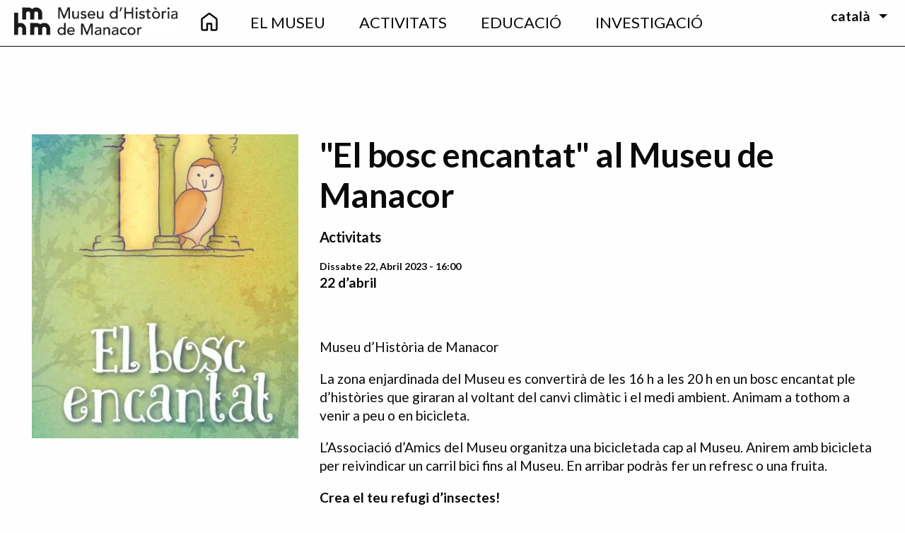

--- FILE ---
content_type: text/html; charset=UTF-8
request_url: https://museudemanacor.com/ca/activitats/el-bosc-encantat-al-museu-de-manacor
body_size: 13026
content:
<!DOCTYPE html>
<html lang="ca" dir="ltr" class="no-js">
  <head>
    <meta charset="utf-8" />
<meta name="description" content="22 d’abril Museu d’Història de Manacor La zona enjardinada del Museu es convertirà de les 16 h a les 20 h en un bosc encantat ple d’històries que giraran al voltant del canvi climàtic i el medi ambient. Animam a tothom a venir a peu o en bicicleta." />
<link rel="canonical" href="https://museudemanacor.com/ca/activitats/el-bosc-encantat-al-museu-de-manacor" />
<meta name="Generator" content="Drupal 10 (https://www.drupal.org)" />
<meta name="MobileOptimized" content="width" />
<meta name="HandheldFriendly" content="true" />
<meta name="viewport" content="width=device-width, initial-scale=1.0" />
<meta http-equiv="ImageToolbar" content="false" />
<link rel="icon" href="/themes/custom/museu/favicon.png" type="image/png" />
<link rel="alternate" hreflang="ca" href="https://museudemanacor.com/ca/activitats/el-bosc-encantat-al-museu-de-manacor" />

    <title>&quot;El bosc encantat&quot; al Museu de Manacor | Museu d&#039;Història de Manacor</title>
    <link rel="stylesheet" media="all" href="/sites/default/files/css/css_34nOxX65U9FkDDFcF7zdOf6C1VGKXbv9rv0-HokFmis.css?delta=0&amp;language=ca&amp;theme=museu&amp;include=eJwtykEOgDAIAMEPEXmSoRVNKxYDJWl9vR487WE2q6glHXgLlQZZ9Szs-Le6Ld6nsH9ijJvFTbJQpQFXOAceookEfHrnCxM5wxOW1l2jbdSLtn95AYUYKRs" />
<link rel="stylesheet" media="all" href="//fonts.googleapis.com/css?family=Bellefair|Lato:300,400,500,700,900" />
<link rel="stylesheet" media="all" href="/sites/default/files/css/css_zNQtVzLpTyYuExokRnNr_XJYSpTo7L5oU6MCidhQiAY.css?delta=2&amp;language=ca&amp;theme=museu&amp;include=eJwtykEOgDAIAMEPEXmSoRVNKxYDJWl9vR487WE2q6glHXgLlQZZ9Szs-Le6Ld6nsH9ijJvFTbJQpQFXOAceookEfHrnCxM5wxOW1l2jbdSLtn95AYUYKRs" />

    <script type="application/json" data-drupal-selector="drupal-settings-json">{"path":{"baseUrl":"\/","pathPrefix":"ca\/","currentPath":"node\/488","currentPathIsAdmin":false,"isFront":false,"currentLanguage":"ca"},"pluralDelimiter":"\u0003","suppressDeprecationErrors":true,"gtag":{"tagId":"UA-44802229-21","consentMode":false,"otherIds":[],"events":[],"additionalConfigInfo":[]},"ajaxPageState":{"libraries":"eJx1ikEKwzAMBD8koicZ2VGFU0Uqlg1JX98W3EtJL7vMzhZXb9kPfChVgzIxVdNqjD_89n6vHDh7i7aU1a7m6KdyfE2SToKfAHEX5fSPF9rogH0EDxT1TApxRucdMwXDc7Scbj5spV7d5uUFTBBNdg","theme":"museu","theme_token":null},"ajaxTrustedUrl":[],"colorbox":{"transition":"elastic","speed":350,"opacity":0.85,"slideshow":false,"slideshowAuto":true,"slideshowSpeed":2500,"slideshowStart":"start slideshow","slideshowStop":"stop slideshow","current":"{current} de {total}","previous":"\u00ab \u00daltima","next":"Seg\u00fcent \u00bb","close":"Tanca","overlayClose":true,"returnFocus":true,"maxWidth":"98%","maxHeight":"98%","initialWidth":"300","initialHeight":"250","fixed":true,"scrolling":true,"mobiledetect":false,"mobiledevicewidth":"480px"},"cookies":{"cookiesjsr":{"config":{"cookie":{"name":"cookiesjsr","expires":31536000000,"domain":"","sameSite":"Lax","secure":false},"library":{"libBasePath":"https:\/\/cdn.jsdelivr.net\/gh\/jfeltkamp\/cookiesjsr@2\/dist","libPath":"https:\/\/cdn.jsdelivr.net\/gh\/jfeltkamp\/cookiesjsr@2\/dist\/cookiesjsr.min.js","scrollLimit":0},"callback":{"method":"post","url":"\/ca\/cookies\/consent\/callback.json","headers":[]},"interface":{"openSettingsHash":"#editCookieSettings","showDenyAll":true,"denyAllOnLayerClose":false,"settingsAsLink":false,"availableLangs":["ca","es","en","de"],"defaultLang":"ca","groupConsent":false,"cookieDocs":true}},"services":{"functional":{"id":"functional","services":[{"key":"functional","type":"functional","name":"Required functional","info":{"value":"\u003Ctable\u003E\r\n\t\u003Cthead\u003E\r\n\t\t\u003Ctr\u003E\r\n\t\t\t\u003Cth width=\u002215%\u0022\u003ECookie name\u003C\/th\u003E\r\n\t\t\t\u003Cth width=\u002215%\u0022\u003EDefault expiration time\u003C\/th\u003E\r\n\t\t\t\u003Cth\u003EDescription\u003C\/th\u003E\r\n\t\t\u003C\/tr\u003E\r\n\t\u003C\/thead\u003E\r\n\t\u003Ctbody\u003E\r\n\t\t\u003Ctr\u003E\r\n\t\t\t\u003Ctd\u003E\u003Ccode dir=\u0022ltr\u0022 translate=\u0022no\u0022\u003ESSESS\u0026lt;ID\u0026gt;\u003C\/code\u003E\u003C\/td\u003E\r\n\t\t\t\u003Ctd\u003E1 month\u003C\/td\u003E\r\n\t\t\t\u003Ctd\u003EIf you are logged in to this website, a session cookie is required to identify and connect your browser to your user account in the server backend of this website.\u003C\/td\u003E\r\n\t\t\u003C\/tr\u003E\r\n\t\t\u003Ctr\u003E\r\n\t\t\t\u003Ctd\u003E\u003Ccode dir=\u0022ltr\u0022 translate=\u0022no\u0022\u003Ecookiesjsr\u003C\/code\u003E\u003C\/td\u003E\r\n\t\t\t\u003Ctd\u003E1 year\u003C\/td\u003E\r\n\t\t\t\u003Ctd\u003EWhen you visited this website for the first time, you were asked for your permission to use several services (including those from third parties) that require data to be saved in your browser (cookies, local storage). Your decisions about each service (allow, deny) are stored in this cookie and are reused each time you visit this website.\u003C\/td\u003E\r\n\t\t\u003C\/tr\u003E\r\n\t\u003C\/tbody\u003E\r\n\u003C\/table\u003E\r\n","format":"full_html"},"uri":"","needConsent":false},{"key":"recaptcha","type":"functional","name":"reCAPTCHA","info":{"value":"","format":"full_html"},"uri":"https:\/\/developers.google.com\/recaptcha","needConsent":true}],"weight":1},"performance":{"id":"performance","services":[{"key":"gtag","type":"performance","name":"Google Tag Manager","info":{"value":"","format":"full_html"},"uri":"https:\/\/tagmanager.google.com\/","needConsent":true}],"weight":30}},"translation":{"_core":{"default_config_hash":"PpB_t3-mnEd5Lckhxc9rfquSMa0CndPslGvJZlcg61E"},"langcode":"ca","bannerText":"Utilitzem una selecci\u00f3 de cookies pr\u00f2pies i de tercers a les p\u00e0gines d\u2019aquest lloc web: cookies essencials, que s\u00f3n necess\u00e0ries per utilitzar el lloc web; cookies funcionals, que milloren la facilitat d\u2019\u00fas en navegar pel lloc web; cookies de rendiment, que fem servir per generar dades agregades sobre l\u2019\u00fas i les estad\u00edstiques del lloc web; i cookies de m\u00e0rqueting, que s\u2019utilitzen per mostrar contingut i publicitat rellevants. Si seleccioneu \u201cACCEPTAR TOTES\u201d, consentiu l\u2019\u00fas de totes les cookies. Podeu acceptar o rebutjar tipus espec\u00edfics de cookies i revocar el vostre consentiment en qualsevol moment des de \u201cConfiguraci\u00f3\u201d.","privacyPolicy":"Pol\u00edtica de privacitat","privacyUri":"\/ca\/avis-legal","imprint":"Imprimeix","imprintUri":"","cookieDocs":"Documentaci\u00f3","cookieDocsUri":"\/ca\/politica-de-cookies","officialWebsite":"","denyAll":"Rebutja totes","alwaysActive":"Sempre actives","settings":"Configuraci\u00f3","acceptAll":"Acepta totes","requiredCookies":"Necess\u00e0ries","cookieSettings":"Configuraci\u00f3","close":"Tanca","readMore":"Llegeix m\u00e9s","allowed":"Es permet","denied":"Denegat","settingsAllServices":"Configuraci\u00f3 per tots els dispositius","saveSettings":"Desa","default_langcode":"en","disclaimerText":"All cookie information is subject to change by the service providers. We update this information regularly.","disclaimerTextPosition":"above","processorDetailsLabel":"Processor Company Details","processorLabel":"Empresa","processorWebsiteUrlLabel":"Company Website","processorPrivacyPolicyUrlLabel":"Company Privacy Policy","processorCookiePolicyUrlLabel":"Company Cookie Policy","processorContactLabel":"Data Protection Contact Details","placeholderAcceptAllText":"Accepta totes les cookies","functional":{"title":"Funcionals","details":"Les cookies s\u00f3n petits fitxers de text que el vostre navegador emmagatzema al vostre dispositiu per guardar certa informaci\u00f3. Gr\u00e0cies a la informaci\u00f3 que es guarda i es retorna, un lloc web pot recon\u00e8ixer que ja l\u2019heu visitat pr\u00e8viament amb el navegador del vostre dispositiu. Utilitzem aquesta informaci\u00f3 per organitzar i mostrar el lloc web de manera \u00f2ptima segons les vostres prefer\u00e8ncies. En aquest proc\u00e9s, nom\u00e9s s\u2019identifica la pr\u00f2pia cookie al vostre dispositiu. Les dades personals nom\u00e9s s\u2019emmagatzemen amb el vostre consentiment expr\u00e9s o quan sigui absolutament necessari per permetre l\u2019\u00fas del servei que us oferim i al qual accediu."},"performance":{"title":"Rendiment","details":"Les cookies de rendiment recopilen informaci\u00f3 agregada sobre com s\u2019utilitza el nostre lloc web. L\u2019objectiu \u00e9s millorar-ne l\u2019atractiu, el contingut i la funcionalitat. Aquestes cookies ens ajuden a determinar si, amb quina freq\u00fc\u00e8ncia i durant quant de temps s\u2019accedeix a determinades subp\u00e0gines del nostre lloc web, aix\u00ed com quin contingut interessa m\u00e9s als usuaris. Tamb\u00e9 es registren els termes de cerca, el pa\u00eds, la regi\u00f3 i, si escau, la ciutat des d\u2019on s\u2019accedeix al lloc web, aix\u00ed com la proporci\u00f3 de dispositius m\u00f2bils utilitzats per accedir-hi. Utilitzem aquesta informaci\u00f3 per elaborar informes estad\u00edstics que ens ajuden a adaptar el contingut del nostre lloc web a les vostres necessitats i a optimitzar la nostra oferta."}}},"cookiesTexts":{"_core":{"default_config_hash":"PpB_t3-mnEd5Lckhxc9rfquSMa0CndPslGvJZlcg61E"},"langcode":"ca","bannerText":"Utilitzem una selecci\u00f3 de cookies pr\u00f2pies i de tercers a les p\u00e0gines d\u2019aquest lloc web: cookies essencials, que s\u00f3n necess\u00e0ries per utilitzar el lloc web; cookies funcionals, que milloren la facilitat d\u2019\u00fas en navegar pel lloc web; cookies de rendiment, que fem servir per generar dades agregades sobre l\u2019\u00fas i les estad\u00edstiques del lloc web; i cookies de m\u00e0rqueting, que s\u2019utilitzen per mostrar contingut i publicitat rellevants. Si seleccioneu \u201cACCEPTAR TOTES\u201d, consentiu l\u2019\u00fas de totes les cookies. Podeu acceptar o rebutjar tipus espec\u00edfics de cookies i revocar el vostre consentiment en qualsevol moment des de \u201cConfiguraci\u00f3\u201d.","privacyPolicy":"Pol\u00edtica de privacitat","privacyUri":"\/node\/58","imprint":"Imprimeix","imprintUri":"","cookieDocs":"Documentaci\u00f3","cookieDocsUri":"\/node\/553","officialWebsite":"","denyAll":"Rebutja totes","alwaysActive":"Sempre actives","settings":"Configuraci\u00f3","acceptAll":"Acepta totes","requiredCookies":"Necess\u00e0ries","cookieSettings":"Configuraci\u00f3","close":"Tanca","readMore":"Llegeix m\u00e9s","allowed":"Es permet","denied":"Denegat","settingsAllServices":"Configuraci\u00f3 per tots els dispositius","saveSettings":"Desa","default_langcode":"en","disclaimerText":"All cookie information is subject to change by the service providers. We update this information regularly.","disclaimerTextPosition":"above","processorDetailsLabel":"Processor Company Details","processorLabel":"Empresa","processorWebsiteUrlLabel":"Company Website","processorPrivacyPolicyUrlLabel":"Company Privacy Policy","processorCookiePolicyUrlLabel":"Company Cookie Policy","processorContactLabel":"Data Protection Contact Details","placeholderAcceptAllText":"Accepta totes les cookies"},"services":{"functional":{"uuid":"fb67f244-a209-4088-98d1-9051b6f2a41f","langcode":"ca","status":true,"dependencies":[],"_core":{"default_config_hash":"N-O3629vb-jExOxfM0FYcfPzEu6QVzgWHMm06jMERLg"},"id":"functional","label":"Required functional","group":"functional","info":{"value":"\u003Ctable\u003E\r\n\t\u003Cthead\u003E\r\n\t\t\u003Ctr\u003E\r\n\t\t\t\u003Cth width=\u002215%\u0022\u003ECookie name\u003C\/th\u003E\r\n\t\t\t\u003Cth width=\u002215%\u0022\u003EDefault expiration time\u003C\/th\u003E\r\n\t\t\t\u003Cth\u003EDescription\u003C\/th\u003E\r\n\t\t\u003C\/tr\u003E\r\n\t\u003C\/thead\u003E\r\n\t\u003Ctbody\u003E\r\n\t\t\u003Ctr\u003E\r\n\t\t\t\u003Ctd\u003E\u003Ccode dir=\u0022ltr\u0022 translate=\u0022no\u0022\u003ESSESS\u0026lt;ID\u0026gt;\u003C\/code\u003E\u003C\/td\u003E\r\n\t\t\t\u003Ctd\u003E1 month\u003C\/td\u003E\r\n\t\t\t\u003Ctd\u003EIf you are logged in to this website, a session cookie is required to identify and connect your browser to your user account in the server backend of this website.\u003C\/td\u003E\r\n\t\t\u003C\/tr\u003E\r\n\t\t\u003Ctr\u003E\r\n\t\t\t\u003Ctd\u003E\u003Ccode dir=\u0022ltr\u0022 translate=\u0022no\u0022\u003Ecookiesjsr\u003C\/code\u003E\u003C\/td\u003E\r\n\t\t\t\u003Ctd\u003E1 year\u003C\/td\u003E\r\n\t\t\t\u003Ctd\u003EWhen you visited this website for the first time, you were asked for your permission to use several services (including those from third parties) that require data to be saved in your browser (cookies, local storage). Your decisions about each service (allow, deny) are stored in this cookie and are reused each time you visit this website.\u003C\/td\u003E\r\n\t\t\u003C\/tr\u003E\r\n\t\u003C\/tbody\u003E\r\n\u003C\/table\u003E\r\n","format":"full_html"},"consentRequired":false,"purpose":"Essential functional cookies to provide general functionality","processor":"","processorContact":"","processorUrl":"","processorPrivacyPolicyUrl":"","processorCookiePolicyUrl":"","placeholderMainText":"This content is blocked because required functional cookies have not been accepted.","placeholderAcceptText":"Only accept required functional cookies"},"gtag":{"uuid":"6a346498-b412-4faf-a49e-e476e7ab8bea","langcode":"ca","status":true,"dependencies":{"enforced":{"module":["cookies_gtag"]}},"_core":{"default_config_hash":"lHZB6nbi9jwgzbywo19UKvtGNvMKA3nMWl6fE-rkZ3k"},"id":"gtag","label":"Google Tag Manager","group":"performance","info":{"value":"","format":"full_html"},"consentRequired":true,"purpose":"","processor":"","processorContact":"","processorUrl":"https:\/\/tagmanager.google.com\/","processorPrivacyPolicyUrl":"https:\/\/policies.google.com\/privacy","processorCookiePolicyUrl":"","placeholderMainText":"This content is blocked because Google Tag Manager cookies have not been accepted.","placeholderAcceptText":"Only accept Google Tag Manager cookies"},"recaptcha":{"uuid":"e3e2f254-2efc-4758-8d99-36fe1ac0bce5","langcode":"ca","status":true,"dependencies":{"enforced":{"module":["cookies_recaptcha"]}},"_core":{"default_config_hash":"ny8KDBpQ7WTQP5HpVp9sWYpm59FgHB9c6i7f1--uOfE"},"id":"recaptcha","label":"reCAPTCHA","group":"functional","info":{"value":"","format":"full_html"},"consentRequired":true,"purpose":"","processor":"","processorContact":"","processorUrl":"https:\/\/developers.google.com\/recaptcha","processorPrivacyPolicyUrl":"https:\/\/policies.google.com\/privacy","processorCookiePolicyUrl":"","placeholderMainText":"This content is blocked because reCAPTCHA cookies have not been accepted.","placeholderAcceptText":"Only accept reCAPTCHA cookies"}},"groups":{"functional":{"uuid":"5363c29a-d44c-4240-8118-1adfaeda8b2a","langcode":"ca","status":true,"dependencies":[],"_core":{"default_config_hash":"aHm4Q63Ge97tcktTa_qmUqJMir45iyGY2lEvvqPW68g"},"id":"functional","label":"Funcionals","weight":1,"title":"Funcionals","details":"Les cookies s\u00f3n petits fitxers de text que el vostre navegador emmagatzema al vostre dispositiu per guardar certa informaci\u00f3. Gr\u00e0cies a la informaci\u00f3 que es guarda i es retorna, un lloc web pot recon\u00e8ixer que ja l\u2019heu visitat pr\u00e8viament amb el navegador del vostre dispositiu. Utilitzem aquesta informaci\u00f3 per organitzar i mostrar el lloc web de manera \u00f2ptima segons les vostres prefer\u00e8ncies. En aquest proc\u00e9s, nom\u00e9s s\u2019identifica la pr\u00f2pia cookie al vostre dispositiu. Les dades personals nom\u00e9s s\u2019emmagatzemen amb el vostre consentiment expr\u00e9s o quan sigui absolutament necessari per permetre l\u2019\u00fas del servei que us oferim i al qual accediu."},"marketing":{"uuid":"edd529ff-91fd-40ad-bd99-a16d838914d3","langcode":"ca","status":true,"dependencies":[],"_core":{"default_config_hash":"JkP6try0AxX_f4RpFEletep5NHSlVB1BbGw0snW4MO8"},"id":"marketing","label":"Marketing","weight":20,"title":"Marketing","details":"Customer communication and marketing tools."},"performance":{"uuid":"df08cda1-4222-4475-a496-f5e9dc2f77ce","langcode":"ca","status":true,"dependencies":[],"_core":{"default_config_hash":"Jv3uIJviBj7D282Qu1ZpEQwuOEb3lCcDvx-XVHeOJpw"},"id":"performance","label":"Rendiment","weight":30,"title":"Rendiment","details":"Les cookies de rendiment recopilen informaci\u00f3 agregada sobre com s\u2019utilitza el nostre lloc web. L\u2019objectiu \u00e9s millorar-ne l\u2019atractiu, el contingut i la funcionalitat. Aquestes cookies ens ajuden a determinar si, amb quina freq\u00fc\u00e8ncia i durant quant de temps s\u2019accedeix a determinades subp\u00e0gines del nostre lloc web, aix\u00ed com quin contingut interessa m\u00e9s als usuaris. Tamb\u00e9 es registren els termes de cerca, el pa\u00eds, la regi\u00f3 i, si escau, la ciutat des d\u2019on s\u2019accedeix al lloc web, aix\u00ed com la proporci\u00f3 de dispositius m\u00f2bils utilitzats per accedir-hi. Utilitzem aquesta informaci\u00f3 per elaborar informes estad\u00edstics que ens ajuden a adaptar el contingut del nostre lloc web a les vostres necessitats i a optimitzar la nostra oferta."},"social":{"uuid":"97c871a0-5e08-4a58-93ef-ea30c4570dde","langcode":"ca","status":true,"dependencies":[],"_core":{"default_config_hash":"w9uS0Ktbh58ffWxW1ue_MKgB_he6iZPMx2Pc6tN4K4o"},"id":"social","label":"Social Plugins","weight":20,"title":"Social Plugins","details":"Social media widgets provide additional content originally published on third party platforms."},"tracking":{"uuid":"d3bad752-6a70-406c-a7d2-93eddd55c22a","langcode":"ca","status":true,"dependencies":[],"_core":{"default_config_hash":"_gYDe3qoEc6L5uYR6zhu5V-3ARLlyis9gl1diq7Tnf4"},"id":"tracking","label":"Tracking","weight":10,"title":"Tracking cookies","details":"Les cookies de m\u00e0rqueting provenen d\u2019empreses de publicitat externes (\u201ccookies de tercers\u201d) i s\u2019utilitzen per recopilar informaci\u00f3 sobre els llocs web visitats per l\u2019usuari. L\u2019objectiu \u00e9s crear i mostrar contingut i publicitat orientats a grups objectiu espec\u00edfics per a l\u2019usuari."},"video":{"uuid":"fe6c4f96-76be-49ed-b4cf-f7cb9392762f","langcode":"ca","status":true,"dependencies":[],"_core":{"default_config_hash":"w1WnCmP2Xfgx24xbx5u9T27XLF_ZFw5R0MlO-eDDPpQ"},"id":"video","label":"Videos","weight":40,"title":"V\u00eddeo","details":"Video sharing services help to add rich media on the site and increase its visibility."}}},"user":{"uid":0,"permissionsHash":"4c5d6b1673d5a7f84b397c4a4e8d6a634eda14aeec8c03cd2e32e77ca9b155b5"}}</script>
<script src="/sites/default/files/js/js_7KDg8-yFjSCqxpd61jw3riR-oFiwQvIO9XHHracEt7c.js?scope=header&amp;delta=0&amp;language=ca&amp;theme=museu&amp;include=eJx1iVEKhDAMBS9UzJFKWmuIxjxpLYin3xW6Pwv-vGHmZRhqwkWHsXrIQ6O6qRf68--PTUujwbXVKc_-y1FOFnomCCBW4ptPvPIV9t5KJzEktnD3muKC7jOfCh_5A8kePoU"></script>
<script src="/modules/contrib/cookies/js/cookiesjsr.conf.js?v=10.5.5" defer></script>
<script src="/modules/contrib/google_tag/js/gtag.js?t5khm9" type="text/plain" id="cookies_gtag_gtag" data-cookieconsent="gtag"></script>

  </head>
  <body class="lang-ca section-ca path-node node--type-activitat page-node-type-activitat">
  <a href="#main-content" class="show-on-focus skip-link">
    Vés al contingut
  </a>
  
    <div class="dialog-off-canvas-main-canvas" data-off-canvas-main-canvas>
    <div id="topbar" class="topbar">
  <div class="topbar-left">
    <div class="responsive-menu-toggler">
      <button type="button"
              id="responive-menu-toggler"
              data-toggle="nav-container-small"
              aria-controls="nav-container-small"
              aria-expanded="false"
              aria-label="Toggle navigation">
        <i class="fa fa-bars"></i>
      </button>
    </div>
  </div>
  <div class="main-logo">
          <a href="/ca" title="Ves a la pàgina principal">
        <span class="logo-small">
          <img src="/themes/custom/museu/logo.png" title="Logotip del Museu d'Història de Manacor" alt="Logotip del Museu d'Història de Manacor"/>
        </span>
      </a>
      </div>
  <div id="nav-container-small"
       class="nav-container"
       role="navigation"
       aria-hidden="true"
       data-toggler
       data-animate="hinge-in-from-top hinge-out-from-top">
    <div class="main-nav"><nav role="navigation" aria-labelledby="block-mainnavigation-menu" id="block-mainnavigation" class="block-mainnavigation">
            
  <h2 class="block-title visually-hidden" id="block-mainnavigation-menu">Main navigation</h2>
  

        

          <ul class="menu align-center vertical medium-horizontal align-middle" data-responsive-menu="accordion medium-dropdown">
      <li class="front-item icon-item show-for-medium hide-for-small-only">
      <a href="https://museudemanacor.com/ca">
        <svg xmlns="http://www.w3.org/2000/svg" height="35px" viewBox="0 -960 960 960" width="40px" fill="#fff">
          <path d="M226.67-186.67h140V-400q0-14.17 9.58-23.75t23.75-9.58h160q14.17 0 23.75 9.58t9.58 23.75v213.33h140v-380L480-756.67l-253.33 190v380Zm-66.67 0v-380q0-15.83 7.08-30 7.09-14.16 19.59-23.33L440-810q17.45-13.33 39.89-13.33T520-810l253.33 190q12.5 9.17 19.59 23.33 7.08 14.17 7.08 30v380q0 27.5-19.58 47.09Q760.83-120 733.33-120H560q-14.17 0-23.75-9.58-9.58-9.59-9.58-23.75v-213.34h-93.34v213.34q0 14.16-9.58 23.75Q414.17-120 400-120H226.67q-27.5 0-47.09-19.58Q160-159.17 160-186.67ZM480-472Z"/>
        </svg>
      </a>
    </li>
                <li>
        <a href="/ca/el-museu" data-drupal-link-system-path="node/25">El Museu</a>
                              <ul class="submenu menu vertical" data-submenu>
        <li class="front-item icon-item show-for-medium hide-for-small-only">
      <a href="https://museudemanacor.com/ca">
        <svg xmlns="http://www.w3.org/2000/svg" height="35px" viewBox="0 -960 960 960" width="40px" fill="#fff">
          <path d="M226.67-186.67h140V-400q0-14.17 9.58-23.75t23.75-9.58h160q14.17 0 23.75 9.58t9.58 23.75v213.33h140v-380L480-756.67l-253.33 190v380Zm-66.67 0v-380q0-15.83 7.08-30 7.09-14.16 19.59-23.33L440-810q17.45-13.33 39.89-13.33T520-810l253.33 190q12.5 9.17 19.59 23.33 7.08 14.17 7.08 30v380q0 27.5-19.58 47.09Q760.83-120 733.33-120H560q-14.17 0-23.75-9.58-9.58-9.59-9.58-23.75v-213.34h-93.34v213.34q0 14.16-9.58 23.75Q414.17-120 400-120H226.67q-27.5 0-47.09-19.58Q160-159.17 160-186.67ZM480-472Z"/>
        </svg>
      </a>
    </li>
                <li>
        <a href="/ca/el-museu/el-museu" data-drupal-link-system-path="node/27">El Museu</a>
              </li>
                <li>
        <a href="/ca/el-museu/planifica-la-teva-visita" data-drupal-link-system-path="node/28">Planifica la teva visita</a>
              </li>
                <li>
        <a href="/ca/el-museu/colleccions" data-drupal-link-system-path="node/26">Col·leccions</a>
              </li>
                <li>
        <a href="/ca/el-museu/exposicio-permanent" data-drupal-link-system-path="node/32">Exposicions permanents</a>
              </li>
                <li>
        <a href="/ca/el-museu/exposicions-en-linea" data-drupal-link-system-path="node/524">Exposicions en línea</a>
              </li>
                <li>
        <a href="/ca/el-museu/seccio-etnografica-moli-den-fraret" data-drupal-link-system-path="node/38">Secció etnogràfica</a>
              </li>
                <li>
        <a href="/ca/el-museu/accessibilitat" data-drupal-link-system-path="node/40">Accessibilitat</a>
              </li>
                <li>
        <a href="/ca/el-museu/botiga" data-drupal-link-system-path="node/39">Botiga</a>
              </li>
      </ul>
    
              </li>
                <li>
        <a href="/ca/agenda" data-drupal-link-system-path="node/41">Activitats</a>
                              <ul class="submenu menu vertical" data-submenu>
        <li class="front-item icon-item show-for-medium hide-for-small-only">
      <a href="https://museudemanacor.com/ca">
        <svg xmlns="http://www.w3.org/2000/svg" height="35px" viewBox="0 -960 960 960" width="40px" fill="#fff">
          <path d="M226.67-186.67h140V-400q0-14.17 9.58-23.75t23.75-9.58h160q14.17 0 23.75 9.58t9.58 23.75v213.33h140v-380L480-756.67l-253.33 190v380Zm-66.67 0v-380q0-15.83 7.08-30 7.09-14.16 19.59-23.33L440-810q17.45-13.33 39.89-13.33T520-810l253.33 190q12.5 9.17 19.59 23.33 7.08 14.17 7.08 30v380q0 27.5-19.58 47.09Q760.83-120 733.33-120H560q-14.17 0-23.75-9.58-9.58-9.59-9.58-23.75v-213.34h-93.34v213.34q0 14.16-9.58 23.75Q414.17-120 400-120H226.67q-27.5 0-47.09-19.58Q160-159.17 160-186.67ZM480-472Z"/>
        </svg>
      </a>
    </li>
                <li>
        <a href="/ca/agenda" data-drupal-link-system-path="node/41">Agenda</a>
              </li>
                <li>
        <a href="/ca/arxiu" data-drupal-link-system-path="arxiu">Arxiu</a>
              </li>
      </ul>
    
              </li>
                <li>
        <a href="/ca/educacio" data-drupal-link-system-path="node/54">Educació</a>
                              <ul class="submenu menu vertical" data-submenu>
        <li class="front-item icon-item show-for-medium hide-for-small-only">
      <a href="https://museudemanacor.com/ca">
        <svg xmlns="http://www.w3.org/2000/svg" height="35px" viewBox="0 -960 960 960" width="40px" fill="#fff">
          <path d="M226.67-186.67h140V-400q0-14.17 9.58-23.75t23.75-9.58h160q14.17 0 23.75 9.58t9.58 23.75v213.33h140v-380L480-756.67l-253.33 190v380Zm-66.67 0v-380q0-15.83 7.08-30 7.09-14.16 19.59-23.33L440-810q17.45-13.33 39.89-13.33T520-810l253.33 190q12.5 9.17 19.59 23.33 7.08 14.17 7.08 30v380q0 27.5-19.58 47.09Q760.83-120 733.33-120H560q-14.17 0-23.75-9.58-9.58-9.59-9.58-23.75v-213.34h-93.34v213.34q0 14.16-9.58 23.75Q414.17-120 400-120H226.67q-27.5 0-47.09-19.58Q160-159.17 160-186.67ZM480-472Z"/>
        </svg>
      </a>
    </li>
                <li>
        <a href="/ca/educacio/activitats" data-drupal-link-system-path="node/465">Activitats</a>
              </li>
                <li>
        <a href="/ca/educacio/recursos" data-drupal-link-system-path="node/466">Recursos</a>
              </li>
      </ul>
    
              </li>
                <li>
        <a href="/ca/investigacio" data-drupal-link-system-path="node/44">Investigació</a>
                              <ul class="submenu menu vertical" data-submenu>
        <li class="front-item icon-item show-for-medium hide-for-small-only">
      <a href="https://museudemanacor.com/ca">
        <svg xmlns="http://www.w3.org/2000/svg" height="35px" viewBox="0 -960 960 960" width="40px" fill="#fff">
          <path d="M226.67-186.67h140V-400q0-14.17 9.58-23.75t23.75-9.58h160q14.17 0 23.75 9.58t9.58 23.75v213.33h140v-380L480-756.67l-253.33 190v380Zm-66.67 0v-380q0-15.83 7.08-30 7.09-14.16 19.59-23.33L440-810q17.45-13.33 39.89-13.33T520-810l253.33 190q12.5 9.17 19.59 23.33 7.08 14.17 7.08 30v380q0 27.5-19.58 47.09Q760.83-120 733.33-120H560q-14.17 0-23.75-9.58-9.58-9.59-9.58-23.75v-213.34h-93.34v213.34q0 14.16-9.58 23.75Q414.17-120 400-120H226.67q-27.5 0-47.09-19.58Q160-159.17 160-186.67ZM480-472Z"/>
        </svg>
      </a>
    </li>
                <li>
        <a href="/ca/investigacio/projectes-que-duem-terme" data-drupal-link-system-path="node/45">Projectes</a>
              </li>
                <li>
        <a href="/ca/peca-del-mes" data-drupal-link-system-path="peca-del-mes">Peça del mes</a>
              </li>
                <li>
        <a href="/ca/investigacio/publicacions" data-drupal-link-system-path="node/142">Publicacions</a>
              </li>
                <li>
        <a href="/ca/investigacio/la-revista-musa" data-drupal-link-system-path="node/49">La revista MUSA</a>
              </li>
      </ul>
    
              </li>
      </ul>
    


  </nav>
</div>
    <div class="language-switcher">
      <div class="language-switcher-language-url block block-language block-language-blocklanguage-interface" role="navigation">
  
    

  
          <ul class="dropdown menu" data-dropdown-menu>
  <li>
      <a href="#" class="parent show-for-large">català</a>
      <a href="#" class="parent hide-for-large">ca</a>
      <ul class="menu"><li><a href="/ca/activitats/el-bosc-encantat-al-museu-de-manacor" class="language-link is-active" hreflang="ca" data-drupal-link-system-path="node/488" aria-current="page">Català</a></li><li><a href="/es/node/488" class="language-link" hreflang="es" data-drupal-link-system-path="node/488">Español</a></li><li><a href="/en/node/488" class="language-link" hreflang="en" data-drupal-link-system-path="node/488">English</a></li><li><a href="/de/node/488" class="language-link" hreflang="de" data-drupal-link-system-path="node/488">Deutsch</a></li></ul>
  </li>
</ul>
    
    
</div>

    </div>
  </div>
</div>

  <header class="main-header basic relative">
    <div class="main-header-inner">
      <div data-sticky-container>
        <div data-sticky data-options="marginTop:0;">
          <div id="nav-container" class="nav-container" data-toggler
               data-animate="hinge-in-from-top hinge-out-from-top relative">
            <div class="main-logo">
                              <a href="/ca" title="Ves a la pàgina principal">
                  <span class="logo-small">
                    <img src="/themes/custom/museu/logo-small.png" title="Logotip del Museu d'Història de Manacor" alt="Logotip del Museu d'Història de Manacor"/>
                  </span>
                  <span class="logo-large">
                    <img src="/themes/custom/museu/logo.png" title="Logotip del Museu d'Història de Manacor" alt="Logotip del Museu d'Història de Manacor"/>
                  </span>
                </a>
                          </div>
            <div
              class="main-nav dark-nav"><nav role="navigation" aria-labelledby="block-mainnavigation-menu" id="block-mainnavigation" class="block-mainnavigation">
            
  <h2 class="block-title visually-hidden" id="block-mainnavigation-menu">Main navigation</h2>
  

        

          <ul class="menu align-center vertical medium-horizontal align-middle" data-responsive-menu="accordion medium-dropdown">
      <li class="front-item icon-item show-for-medium hide-for-small-only">
      <a href="https://museudemanacor.com/ca">
        <svg xmlns="http://www.w3.org/2000/svg" height="35px" viewBox="0 -960 960 960" width="40px" fill="#fff">
          <path d="M226.67-186.67h140V-400q0-14.17 9.58-23.75t23.75-9.58h160q14.17 0 23.75 9.58t9.58 23.75v213.33h140v-380L480-756.67l-253.33 190v380Zm-66.67 0v-380q0-15.83 7.08-30 7.09-14.16 19.59-23.33L440-810q17.45-13.33 39.89-13.33T520-810l253.33 190q12.5 9.17 19.59 23.33 7.08 14.17 7.08 30v380q0 27.5-19.58 47.09Q760.83-120 733.33-120H560q-14.17 0-23.75-9.58-9.58-9.59-9.58-23.75v-213.34h-93.34v213.34q0 14.16-9.58 23.75Q414.17-120 400-120H226.67q-27.5 0-47.09-19.58Q160-159.17 160-186.67ZM480-472Z"/>
        </svg>
      </a>
    </li>
                <li>
        <a href="/ca/el-museu" data-drupal-link-system-path="node/25">El Museu</a>
                              <ul class="submenu menu vertical" data-submenu>
        <li class="front-item icon-item show-for-medium hide-for-small-only">
      <a href="https://museudemanacor.com/ca">
        <svg xmlns="http://www.w3.org/2000/svg" height="35px" viewBox="0 -960 960 960" width="40px" fill="#fff">
          <path d="M226.67-186.67h140V-400q0-14.17 9.58-23.75t23.75-9.58h160q14.17 0 23.75 9.58t9.58 23.75v213.33h140v-380L480-756.67l-253.33 190v380Zm-66.67 0v-380q0-15.83 7.08-30 7.09-14.16 19.59-23.33L440-810q17.45-13.33 39.89-13.33T520-810l253.33 190q12.5 9.17 19.59 23.33 7.08 14.17 7.08 30v380q0 27.5-19.58 47.09Q760.83-120 733.33-120H560q-14.17 0-23.75-9.58-9.58-9.59-9.58-23.75v-213.34h-93.34v213.34q0 14.16-9.58 23.75Q414.17-120 400-120H226.67q-27.5 0-47.09-19.58Q160-159.17 160-186.67ZM480-472Z"/>
        </svg>
      </a>
    </li>
                <li>
        <a href="/ca/el-museu/el-museu" data-drupal-link-system-path="node/27">El Museu</a>
              </li>
                <li>
        <a href="/ca/el-museu/planifica-la-teva-visita" data-drupal-link-system-path="node/28">Planifica la teva visita</a>
              </li>
                <li>
        <a href="/ca/el-museu/colleccions" data-drupal-link-system-path="node/26">Col·leccions</a>
              </li>
                <li>
        <a href="/ca/el-museu/exposicio-permanent" data-drupal-link-system-path="node/32">Exposicions permanents</a>
              </li>
                <li>
        <a href="/ca/el-museu/exposicions-en-linea" data-drupal-link-system-path="node/524">Exposicions en línea</a>
              </li>
                <li>
        <a href="/ca/el-museu/seccio-etnografica-moli-den-fraret" data-drupal-link-system-path="node/38">Secció etnogràfica</a>
              </li>
                <li>
        <a href="/ca/el-museu/accessibilitat" data-drupal-link-system-path="node/40">Accessibilitat</a>
              </li>
                <li>
        <a href="/ca/el-museu/botiga" data-drupal-link-system-path="node/39">Botiga</a>
              </li>
      </ul>
    
              </li>
                <li>
        <a href="/ca/agenda" data-drupal-link-system-path="node/41">Activitats</a>
                              <ul class="submenu menu vertical" data-submenu>
        <li class="front-item icon-item show-for-medium hide-for-small-only">
      <a href="https://museudemanacor.com/ca">
        <svg xmlns="http://www.w3.org/2000/svg" height="35px" viewBox="0 -960 960 960" width="40px" fill="#fff">
          <path d="M226.67-186.67h140V-400q0-14.17 9.58-23.75t23.75-9.58h160q14.17 0 23.75 9.58t9.58 23.75v213.33h140v-380L480-756.67l-253.33 190v380Zm-66.67 0v-380q0-15.83 7.08-30 7.09-14.16 19.59-23.33L440-810q17.45-13.33 39.89-13.33T520-810l253.33 190q12.5 9.17 19.59 23.33 7.08 14.17 7.08 30v380q0 27.5-19.58 47.09Q760.83-120 733.33-120H560q-14.17 0-23.75-9.58-9.58-9.59-9.58-23.75v-213.34h-93.34v213.34q0 14.16-9.58 23.75Q414.17-120 400-120H226.67q-27.5 0-47.09-19.58Q160-159.17 160-186.67ZM480-472Z"/>
        </svg>
      </a>
    </li>
                <li>
        <a href="/ca/agenda" data-drupal-link-system-path="node/41">Agenda</a>
              </li>
                <li>
        <a href="/ca/arxiu" data-drupal-link-system-path="arxiu">Arxiu</a>
              </li>
      </ul>
    
              </li>
                <li>
        <a href="/ca/educacio" data-drupal-link-system-path="node/54">Educació</a>
                              <ul class="submenu menu vertical" data-submenu>
        <li class="front-item icon-item show-for-medium hide-for-small-only">
      <a href="https://museudemanacor.com/ca">
        <svg xmlns="http://www.w3.org/2000/svg" height="35px" viewBox="0 -960 960 960" width="40px" fill="#fff">
          <path d="M226.67-186.67h140V-400q0-14.17 9.58-23.75t23.75-9.58h160q14.17 0 23.75 9.58t9.58 23.75v213.33h140v-380L480-756.67l-253.33 190v380Zm-66.67 0v-380q0-15.83 7.08-30 7.09-14.16 19.59-23.33L440-810q17.45-13.33 39.89-13.33T520-810l253.33 190q12.5 9.17 19.59 23.33 7.08 14.17 7.08 30v380q0 27.5-19.58 47.09Q760.83-120 733.33-120H560q-14.17 0-23.75-9.58-9.58-9.59-9.58-23.75v-213.34h-93.34v213.34q0 14.16-9.58 23.75Q414.17-120 400-120H226.67q-27.5 0-47.09-19.58Q160-159.17 160-186.67ZM480-472Z"/>
        </svg>
      </a>
    </li>
                <li>
        <a href="/ca/educacio/activitats" data-drupal-link-system-path="node/465">Activitats</a>
              </li>
                <li>
        <a href="/ca/educacio/recursos" data-drupal-link-system-path="node/466">Recursos</a>
              </li>
      </ul>
    
              </li>
                <li>
        <a href="/ca/investigacio" data-drupal-link-system-path="node/44">Investigació</a>
                              <ul class="submenu menu vertical" data-submenu>
        <li class="front-item icon-item show-for-medium hide-for-small-only">
      <a href="https://museudemanacor.com/ca">
        <svg xmlns="http://www.w3.org/2000/svg" height="35px" viewBox="0 -960 960 960" width="40px" fill="#fff">
          <path d="M226.67-186.67h140V-400q0-14.17 9.58-23.75t23.75-9.58h160q14.17 0 23.75 9.58t9.58 23.75v213.33h140v-380L480-756.67l-253.33 190v380Zm-66.67 0v-380q0-15.83 7.08-30 7.09-14.16 19.59-23.33L440-810q17.45-13.33 39.89-13.33T520-810l253.33 190q12.5 9.17 19.59 23.33 7.08 14.17 7.08 30v380q0 27.5-19.58 47.09Q760.83-120 733.33-120H560q-14.17 0-23.75-9.58-9.58-9.59-9.58-23.75v-213.34h-93.34v213.34q0 14.16-9.58 23.75Q414.17-120 400-120H226.67q-27.5 0-47.09-19.58Q160-159.17 160-186.67ZM480-472Z"/>
        </svg>
      </a>
    </li>
                <li>
        <a href="/ca/investigacio/projectes-que-duem-terme" data-drupal-link-system-path="node/45">Projectes</a>
              </li>
                <li>
        <a href="/ca/peca-del-mes" data-drupal-link-system-path="peca-del-mes">Peça del mes</a>
              </li>
                <li>
        <a href="/ca/investigacio/publicacions" data-drupal-link-system-path="node/142">Publicacions</a>
              </li>
                <li>
        <a href="/ca/investigacio/la-revista-musa" data-drupal-link-system-path="node/49">La revista MUSA</a>
              </li>
      </ul>
    
              </li>
      </ul>
    


  </nav>
</div>
            <div class="main-subnav hide-for-small-only">
              
            </div>
            <div class="language-switcher hide-for-small-only">
              <div class="language-switcher-language-url block block-language block-language-blocklanguage-interface" role="navigation">
  
    

  
          <ul class="dropdown menu" data-dropdown-menu>
  <li>
      <a href="#" class="parent show-for-large">català</a>
      <a href="#" class="parent hide-for-large">ca</a>
      <ul class="menu"><li><a href="/ca/activitats/el-bosc-encantat-al-museu-de-manacor" class="language-link is-active" hreflang="ca" data-drupal-link-system-path="node/488" aria-current="page">Català</a></li><li><a href="/es/node/488" class="language-link" hreflang="es" data-drupal-link-system-path="node/488">Español</a></li><li><a href="/en/node/488" class="language-link" hreflang="en" data-drupal-link-system-path="node/488">English</a></li><li><a href="/de/node/488" class="language-link" hreflang="de" data-drupal-link-system-path="node/488">Deutsch</a></li></ul>
  </li>
</ul>
    
    
</div>

            </div>
          </div>
        </div>
      </div>
    </div>
  </header>

<main class="main-main margin-bottom grid-container">
  <div class="grid-x grid-padding-x">
    <div class="cell">
      
    </div>
  </div>
  <div class="grid-x grid-padding-x">
    <div class="cell">
      <div data-drupal-messages-fallback class="hidden"></div>

    </div>
  </div>
    <div class="grid-container">
      
      <div class="grid-x grid-padding-x">
        <div class="cell">
            <div>
    <div id="block-museu-content" class="block-museu-content block block-system block-system-main-block">
  
    

  
          <article class="activity-page">

  <div class="view-mode-full grid-container">
  	<div class="grid-x grid-padding-x">
      <div class="cell medium-4 medium-push-8">
        
            <div class="field field--node-field-imatge-principal field--name-field-imatge-principal field--type-image field--label-hidden field__item">  <img loading="lazy" src="/sites/default/files/styles/activitats_page/public/2023-04/bosc%20encantat.jpg.webp?itok=rOo-dMC4" width="400" height="457" alt="" />


</div>
      

      </div>
  		<div class="cell medium-8 medium-pull-4">
  			<h1 class="site-title"><span>&quot;El bosc encantat&quot; al Museu de Manacor</span>
</h1>
        <h3><strong>
            <div class="field field--node-field-tipus-activitat field--name-field-tipus-activitat field--type-entity-reference field--label-hidden field__item"><a href="/ca/activitats" hreflang="ca">Activitats</a></div>
      
</strong></h3>
        <div class="date clearfix">
          <div class="float-left">
            
            <div class="field field--node-field-activitat-data field--name-field-activitat-data field--type-datetime field--label-hidden field__item"><time datetime="2023-04-22T14:00:00Z">dissabte 22, abril 2023 - 16:00</time>
</div>
      

          </div>
        </div>
        
            <div class="body field field--node-body field--name-body field--type-text-with-summary field--label-hidden field__item"><p lang="ca-ES"><span><span><strong>22 d’abril</strong></span></span></p>
<p lang="ca-ES">&nbsp;</p>
<p lang="ca-ES"><span><span>Museu d’Història de Manacor</span></span></p>
<p lang="ca-ES"><span><span>La zona enjardinada del Museu es convertirà de les 16 h a les 20 h en un bosc encantat ple d’històries que giraran al voltant del canvi climàtic i el medi ambient. Animam a tothom a venir a peu o en bicicleta.</span></span></p>
<p lang="ca-ES"><span><span>L’Associació d’Amics del Museu organitza una bicicletada cap al Museu. Anirem amb bicicleta per reivindicar un carril bici fins al Museu. En arribar podràs fer un refresc o una fruita.</span></span></p>
<p lang="ca-ES"><span><span><strong>Crea el teu refugi d’insectes!</strong></span></span></p>
<p lang="ca-ES"><span><span>Taller familiar. Només s’hi han d’inscriure els infants, ja que comptam que vendran acompanyats d’almenys un adult. Dos torns: a les 16.30 h i a les 18.30 h. En aquest taller aprendrem la importància dels insectes per al medi ambient i la seva funció dins la natura. Realitzarem un refugi per posar en els jardins del Museu i que serà fruit de la col·laboració de tots els participants i, a més a més, cada família se’n durà un refugi per posar en el seu jardí. </span></span></p>
<p lang="ca-ES"><span><span><strong>Inscripcions a enviumanacor.cat</strong></span></span></p>
<ul>
<li lang="ca-ES"><span><span>A les 17 h</span></span></li>
</ul>
<p lang="ca-ES"><span><span><strong>Contacontes: Trepitja</strong></span></span></p>
<p lang="ca-ES"><span><span>Un conte on els protagonistes són els nostres peus. Vine amb roba còmoda i que es pugui embrutar perquè t’hauràs de treure les sabates i trepitjar diferents materials.</span></span></p>
<p lang="ca-ES"><span><span>De 5 a 8 anys. </span></span></p>
<p lang="ca-ES"><span><span><strong>Inscripcions a enviumanacor.cat</strong></span></span></p>
<ul>
<li lang="ca-ES"><span><span>A les 18 h</span></span></li>
</ul>
<p lang="ca-ES"><span><span><strong>Contacontes: El tresor del mar</strong></span></span></p>
<p lang="ca-ES"><span><span>A càrrec de Myotragus Teatre.</span></span></p>
<p lang="ca-ES"><span><span>Un conte amb titelles i música que ens parla de la conservació del mar.</span></span></p>
<p lang="ca-ES"><span><span>De 3 a 10 anys. </span></span></p>
<p lang="ca-ES"><span><span><strong>Inscripcions a enviumanacor.cat</strong></span></span></p>
<ul>
<li lang="ca-ES"><span><span>A les 18 h</span></span></li>
</ul>
<p lang="ca-ES"><span><span><strong>Fang com els prehistòrics</strong></span></span></p>
<p lang="ca-ES"><span><span>Taller familiar per fer el teu propi objecte de fang com es feia a la prehistòria.</span></span></p>
<p lang="ca-ES"><span><span>Infants a partir de 5 anys. </span></span></p>
<p lang="ca-ES"><span><span><strong>Inscripcions a enviumanacor.cat</strong></span></span></p>
<ul>
<li lang="ca-ES"><span><span>De les 18.30 h a les 20 h</span></span></li>
</ul>
<p lang="ca-ES"><strong><span><span>Visita guiada a l’exposició</span></span></strong></p>
<p lang="ca-ES"><span><span>"Fa 20 anys que feim història. S’Hospitalet Vell"</span></span></p>
<p lang="ca-ES"><span><span><strong>Inscripcions a enviumanacor.cat</strong></span></span></p>
<ul>
<li lang="ca-ES">A les 20 h</li>
</ul>
<p>Presentació de la guia del Museu en Català.</p>
<p>A càrrec de la directora del Museu, Magdalena Salas i el regidor de cultura, Mateu Marcé.</p>
<p>No cal inscripció prèvia. Aforament limitat</p>
</div>
      

        <div class="block-padding grid-x grid-padding-x ">
			<div class="cell text-center">
				
<a href="https://museudemanacor.com/sites/default/files/styles/colorbox_large/public/2023-04/El%20bosc%20encantat.jpg.webp?itok=tGb1e2zZ" aria-label="{&quot;alt&quot;:&quot;&quot;}" role="button"  title="&quot;El bosc encantat&quot; al Museu de Manacor" data-colorbox-gallery="gallery-activitat-488-X3BxmIijJAw" class="colorbox" aria-controls="colorbox-Vxu0k3CR3y4" data-cbox-img-attrs="{&quot;alt&quot;:&quot;&quot;}"><img id="colorbox-Vxu0k3CR3y4" src="/sites/default/files/styles/basic_page_/public/2023-04/El%20bosc%20encantat.jpg.webp?itok=4GWSgWZK" width="600" height="450" alt="" loading="lazy" />

</a>

		</div>
</div>

  		</div>
  	</div>
  </div>
</article>

    
    
</div>
<div id="block-museu-cookiesui" class="block-museu-cookiesui block block-cookies block-cookies-ui-block">
  
    

  
            
<div id="cookiesjsr"></div>

    
    
</div>

  </div>

        </div>
      </div>
    </div>

</main>

<footer id="footer" class="main-footer">
  <div class="footer-newsletter">
    <div
      class="grid-x grid-padding-x grid-padding-x grid-padding-y align-center-middle">
      <div class="cell medium-8">
        <!-- Begin MailChimp Signup Form -->
<div id="mc_embed_signup">
	<form action="https://museudemanacor.us18.list-manage.com/subscribe/post?u=a035e7936b13a3447a4834626&amp;id=8bf9fdeeed" method="post" id="mc-embedded-subscribe-form" name="mc-embedded-subscribe-form" class="validate" target="_blank" novalidate>
		<div id="mc_embed_signup_scroll">
			<h2 class="footer-title text-center">No perdis fil de les nostres activitats</h2>
			<p class="text-center"><strong>Subscriu-te al nostre newsletter</strong></p>
			<div class="subscribe-inputs">
				<input type="email" value="" placeholder="La vostra adreça de correu electrònic" name="EMAIL" class="required input-group-field" id="mce-EMAIL" required>
				<div class="subscribe-inputs-button">
					<input type="submit" value="Envia" name="subscribe" id="mc-embedded-subscribe" class="button primary">
				</div>
			</div>
			<div id="mce-responses" class="clear">
				<div class="response" id="mce-error-response" style="display:none"></div>
				<div class="response" id="mce-success-response" style="display:none"></div>
			</div>    <!-- real people should not fill this in and expect good things - do not remove this or risk form bot signups-->
		    <div style="position: absolute; left: -5000px;" aria-hidden="true"><input type="text" name="b_a035e7936b13a3447a4834626_8bf9fdeeed" tabindex="-1" value=""></div>

	    </div>
	</form>
</div>

<!--End mc_embed_signup-->

      </div>
    </div>
  </div>
  <div class="grid-x grid-padding-x footer-menu padding-bottom-2">
    <div class="cell">
      <nav role="navigation" aria-labelledby="block-menudepeu-menu" id="block-menudepeu" class="block-menudepeu">
            
  <h2 class="block-title visually-hidden" id="block-menudepeu-menu">Menu de peu</h2>
  

        

                  <ul class="menu vertical medium-horizontal align-center">
      
          <li>
        <a href="/ca" data-drupal-link-system-path="&lt;front&gt;">Inici</a>
              </li>
          <li>
        <a href="/ca/el-museu" data-drupal-link-system-path="node/25">El Museu</a>
              </li>
          <li>
        <a href="/ca/agenda" data-drupal-link-system-path="node/41">Exposicions</a>
              </li>
          <li>
        <a href="/ca/educacio" data-drupal-link-system-path="node/54">Educació</a>
              </li>
          <li>
        <a href="/ca/investigacio" data-drupal-link-system-path="node/44">Investigació</a>
              </li>
          <li>
        <a href="/ca/amics-del-museu" data-drupal-link-system-path="node/57">Amics del Museu</a>
              </li>
          <li>
        <a href="/ca/avis-legal" data-drupal-link-system-path="node/58">Avís legal</a>
              </li>
          <li>
        <a href="/ca/politica-de-cookies" data-drupal-link-system-path="node/553">Política de cookies</a>
              </li>
        </ul>
  


  </nav>

    </div>
  </div>
  <div class="grid-x grid-padding-x footer-credits">
    <div class="cell">
      <p class="text-center">
        <small>
          Museu d'Història de Manacor &copy;
          2026.
          Disseny i desenvolupament per
          <a href="https://www.mopis.net" target="_blank">
            <u>mopis.net</u>
          </a>.
          <a href="/ca/user/login">Entra</a>
        </small>
      </p>
    </div>
  </div>
  <div
    class="grid-x grid-padding-x grid-padding-x align-center-middle social-icons">
    <div class="cell medium-6 text-center">
      <ul class="menu horizontal align-center margin-bottom-2">
        <li>
          <a
            title="Obre el canal de Facebook de Museu de Manacor"
            href="https://www.facebook.com/Museu-dHist%C3%B2ria-de-Manacor-100310194968665"
            target="_blank"><i class="fa fa-facebook"></i></a>
        </li>
        <li><a href="https://www.instagram.com/museumanacor/"
               title="Obre Museu de Manacor a Instagram"
               target="_blank"><i class="fa fa-instagram"></i></a>
        </li>
        <li>
          <a
            title="Obre el canal de Youtube de Museu de Manacor"
            href="https://www.youtube.com/channel/UCnG0LwCLR1qqkzcMNI0e-2A/featured"
            target="_blank"><i class="fa fa-youtube"></i></a>
        </li>
        <li><a href="https://twitter.com/MuseuManacor"
               title="Obre Museu de Manacor a X"
               target="_blank">
            <svg xmlns="http://www.w3.org/2000/svg"
                 shape-rendering="geometricPrecision"
                 text-rendering="geometricPrecision"
                 height="20" width="20"
                 image-rendering="optimizeQuality" fill-rule="evenodd"
                 clip-rule="evenodd" viewBox="0 0 512 462.799">
              <path fill-rule="nonzero"
                    d="M403.229 0h78.506L310.219 196.04 512 462.799H354.002L230.261 301.007 88.669 462.799h-78.56l183.455-209.683L0 0h161.999l111.856 147.88L403.229 0zm-27.556 415.805h43.505L138.363 44.527h-46.68l283.99 371.278z"/>
            </svg>
          </a></li>
      </ul>
      <img
        src="/themes/custom/museu/images/ajuntamentManacor.png"
        alt="Logotip oficial de l'ajuntament de Manacor"
        class="text-center">
    </div>
  </div>
</footer>

  </div>

  
  <script src="/sites/default/files/js/js_GBizK5XJGdk1J1AwCgdERQXoekuZHBcTdXiO-qpK5ow.js?scope=footer&amp;delta=0&amp;language=ca&amp;theme=museu&amp;include=eJx1iVEKhDAMBS9UzJFKWmuIxjxpLYin3xW6Pwv-vGHmZRhqwkWHsXrIQ6O6qRf68--PTUujwbXVKc_-y1FOFnomCCBW4ptPvPIV9t5KJzEktnD3muKC7jOfCh_5A8kePoU"></script>
<script src="https://cdn.jsdelivr.net/gh/jfeltkamp/cookiesjsr@2/dist/cookiesjsr.min.js" defer></script>
<script src="/sites/default/files/js/js_SEN6z3u1D8p3ghEDUbvQXw8l5yBHAEYFKqhpV5PmPvQ.js?scope=footer&amp;delta=2&amp;language=ca&amp;theme=museu&amp;include=eJx1iVEKhDAMBS9UzJFKWmuIxjxpLYin3xW6Pwv-vGHmZRhqwkWHsXrIQ6O6qRf68--PTUujwbXVKc_-y1FOFnomCCBW4ptPvPIV9t5KJzEktnD3muKC7jOfCh_5A8kePoU"></script>
<script src="/modules/contrib/google_tag/js/gtag.ajax.js?t5khm9" type="text/plain" id="cookies_gtag_gtag_ajax" data-cookieconsent="gtag"></script>
<script src="//unpkg.com/isotope-layout@3/dist/isotope.pkgd.min.js"></script>
<script src="https://kit.fontawesome.com/277cb5e901.js"></script>
<script src="//unpkg.com/onscreen@1.3.2/dist/on-screen.umd.min.js"></script>
<script src="/sites/default/files/js/js_nJvmk6HSCRkftMoY1ldcUgGg8swjfcpMWYMohaHVmd8.js?scope=footer&amp;delta=7&amp;language=ca&amp;theme=museu&amp;include=eJx1iVEKhDAMBS9UzJFKWmuIxjxpLYin3xW6Pwv-vGHmZRhqwkWHsXrIQ6O6qRf68--PTUujwbXVKc_-y1FOFnomCCBW4ptPvPIV9t5KJzEktnD3muKC7jOfCh_5A8kePoU"></script>

  </body>
</html>


--- FILE ---
content_type: application/javascript; charset=utf-8
request_url: https://cdn.jsdelivr.net/gh/jfeltkamp/cookiesjsr@2/dist/cookiesjsr.min.js
body_size: 21625
content:
/** @license CookiesJSR 2.0.6
 * file: cookiesjsr.min.js
 *
 * Copyright (c) 2025 Joachim Feltkamp, Hamburg, Germany.
 *
 * This source code is licensed under the GPL-3.0-or-later license found in the
 * LICENSE.txt file in the root directory of this source tree.
 *
 * GNU General Public License, version 3 or later
 * https://www.gnu.org/licenses/gpl-3.0.html
 */
(function(){const t=document.createElement("link").relList;if(t&&t.supports&&t.supports("modulepreload"))return;for(const i of document.querySelectorAll('link[rel="modulepreload"]'))r(i);new MutationObserver(i=>{for(const s of i)if(s.type==="childList")for(const o of s.addedNodes)o.tagName==="LINK"&&o.rel==="modulepreload"&&r(o)}).observe(document,{childList:!0,subtree:!0});function n(i){const s={};return i.integrity&&(s.integrity=i.integrity),i.referrerPolicy&&(s.referrerPolicy=i.referrerPolicy),i.crossOrigin==="use-credentials"?s.credentials="include":i.crossOrigin==="anonymous"?s.credentials="omit":s.credentials="same-origin",s}function r(i){if(i.ep)return;i.ep=!0;const s=n(i);fetch(i.href,s)}})();const Kr="5";typeof window<"u"&&((window.__svelte??={}).v??=new Set).add(Kr);let vt=!1,zr=!1;function Jr(){vt=!0}Jr();const Mt=1,Ut=2,Hn=4,Zr=8,Xr=16,Qr=1,ei=2,ti=4,ni=8,ri=16,ii=1,si=2,U=Symbol(),oi="http://www.w3.org/1999/xhtml",li="@attach",Yn=!1;var qt=Array.isArray,ai=Array.prototype.indexOf,vn=Array.from,Ot=Object.defineProperty,Oe=Object.getOwnPropertyDescriptor,Wn=Object.getOwnPropertyDescriptors,ui=Object.prototype,fi=Array.prototype,dn=Object.getPrototypeOf,jn=Object.isExtensible;function _t(e){return typeof e=="function"}const nt=()=>{};function ci(e){return e()}function en(e){for(var t=0;t<e.length;t++)e[t]()}function Kn(){var e,t,n=new Promise((r,i)=>{e=r,t=i});return{promise:n,resolve:e,reject:t}}const Z=2,pn=4,Ft=8,Ve=16,Se=32,Be=64,hn=128,ae=256,Dt=512,V=1024,se=2048,Ee=4096,de=8192,He=16384,_n=32768,Gt=65536,Ln=1<<17,vi=1<<18,dt=1<<19,zn=1<<20,tn=1<<21,Vt=1<<22,Re=1<<23,ke=Symbol("$state"),Jn=Symbol("legacy props"),di=Symbol(""),Qe=new class extends Error{name="StaleReactionError";message="The reaction that called `getAbortSignal()` was re-run or destroyed"};function Zn(e){throw new Error("https://svelte.dev/e/lifecycle_outside_component")}function pi(){throw new Error("https://svelte.dev/e/async_derived_orphan")}function hi(e){throw new Error("https://svelte.dev/e/effect_in_teardown")}function _i(){throw new Error("https://svelte.dev/e/effect_in_unowned_derived")}function gi(e){throw new Error("https://svelte.dev/e/effect_orphan")}function bi(){throw new Error("https://svelte.dev/e/effect_update_depth_exceeded")}function yi(e){throw new Error("https://svelte.dev/e/props_invalid_value")}function wi(){throw new Error("https://svelte.dev/e/state_descriptors_fixed")}function ki(){throw new Error("https://svelte.dev/e/state_prototype_fixed")}function mi(){throw new Error("https://svelte.dev/e/state_unsafe_mutation")}function Si(){throw new Error("https://svelte.dev/e/svelte_boundary_reset_onerror")}function Ei(){console.warn("https://svelte.dev/e/select_multiple_invalid_value")}function Ai(){console.warn("https://svelte.dev/e/svelte_boundary_reset_noop")}let $i=!1;function Xn(e){return e===this.v}function Qn(e,t){return e!=e?t==t:e!==t||e!==null&&typeof e=="object"||typeof e=="function"}function er(e){return!Qn(e,this.v)}let P=null;function ot(e){P=e}function pe(e,t=!1,n){P={p:P,c:null,e:null,s:e,x:null,l:vt&&!t?{s:null,u:null,$:[]}:null}}function he(e){var t=P,n=t.e;if(n!==null){t.e=null;for(var r of n)pr(r)}return P=t.p,{}}function Et(){return!vt||P!==null&&P.l===null}let et=[];function Ti(){var e=et;et=[],en(e)}function qe(e){if(et.length===0){var t=et;queueMicrotask(()=>{t===et&&Ti()})}et.push(e)}const Ci=new WeakMap;function tr(e){var t=T;if(t===null)return C.f|=Re,e;if((t.f&_n)===0){if((t.f&hn)===0)throw!t.parent&&e instanceof Error&&nr(e),e;t.b.error(e)}else lt(e,t)}function lt(e,t){for(;t!==null;){if((t.f&hn)!==0)try{t.b.error(e);return}catch(n){e=n}t=t.parent}throw e instanceof Error&&nr(e),e}function nr(e){const t=Ci.get(e);t&&(Ot(e,"message",{value:t.message}),Ot(e,"stack",{value:t.stack}))}const jt=new Set;let q=null,ce=null,nn=new Set,Te=[],gn=null,rn=!1;class ge{current=new Map;#r=new Map;#n=new Set;#v=0;#s=null;#a=[];#i=[];#t=[];#e=[];#o=[];#u=[];skipped_effects=new Set;process(t){Te=[],this.apply();for(const s of t)this.#f(s);if(this.#v===0){var n=ce;this.#c();var r=this.#i,i=this.#t;this.#i=[],this.#t=[],this.#e=[],q=null,ce=n,On(r),On(i),this.#s?.resolve()}else this.#l(this.#i),this.#l(this.#t),this.#l(this.#e);ce=null;for(const s of this.#a)ut(s);this.#a=[]}#f(t){t.f^=V;for(var n=t.first;n!==null;){var r=n.f,i=(r&(Se|Be))!==0,s=i&&(r&V)!==0,o=s||(r&de)!==0||this.skipped_effects.has(n);if(!o&&n.fn!==null){i?n.f^=V:(r&pn)!==0?this.#t.push(n):(r&V)===0&&((r&Vt)!==0&&n.b?.is_pending()?this.#a.push(n):Tt(n)&&((n.f&Ve)!==0&&this.#e.push(n),ut(n)));var l=n.first;if(l!==null){n=l;continue}}var a=n.parent;for(n=n.next;n===null&&a!==null;)n=a.next,a=a.parent}}#l(t){for(const n of t)((n.f&se)!==0?this.#o:this.#u).push(n),B(n,V);t.length=0}capture(t,n){this.#r.has(t)||this.#r.set(t,n),this.current.set(t,t.v),ce?.set(t,t.v)}activate(){q=this}deactivate(){q=null,ce=null}flush(){if(Te.length>0){if(this.activate(),ji(),q!==null&&q!==this)return}else this.#v===0&&this.#c();this.deactivate();for(const t of nn)if(nn.delete(t),t(),q!==null)break}#c(){for(const t of this.#n)t();if(this.#n.clear(),jt.size>1){this.#r.clear();let t=!0;for(const n of jt){if(n===this){t=!1;continue}const r=[];for(const[s,o]of this.current){if(n.current.has(s))if(t&&o!==n.current.get(s))n.current.set(s,o);else continue;r.push(s)}if(r.length===0)continue;const i=[...n.current.keys()].filter(s=>!this.current.has(s));if(i.length>0){for(const s of r)rr(s,i);if(Te.length>0){q=n,n.apply();for(const s of Te)n.#f(s);Te=[],n.deactivate()}}}q=null}jt.delete(this)}increment(){this.#v+=1}decrement(){this.#v-=1;for(const t of this.#o)B(t,se),Fe(t);for(const t of this.#u)B(t,Ee),Fe(t);this.flush()}add_callback(t){this.#n.add(t)}settled(){return(this.#s??=Kn()).promise}static ensure(){if(q===null){const t=q=new ge;jt.add(q),ge.enqueue(()=>{q===t&&t.flush()})}return q}static enqueue(t){qe(t)}apply(){}}function ji(){var e=it;rn=!0;try{var t=0;for(Nn(!0);Te.length>0;){var n=ge.ensure();if(t++>1e3){var r,i;Li()}n.process(Te),De.clear()}}finally{rn=!1,Nn(e),gn=null}}function Li(){try{bi()}catch(e){lt(e,gn)}}let xe=null;function On(e){var t=e.length;if(t!==0){for(var n=0;n<t;){var r=e[n++];if((r.f&(He|de))===0&&Tt(r)&&(xe=[],ut(r),r.deps===null&&r.first===null&&r.nodes_start===null&&(r.teardown===null&&r.ac===null?wr(r):r.fn=null),xe?.length>0)){De.clear();for(const i of xe)ut(i);xe=[]}}xe=null}}function rr(e,t){if(e.reactions!==null)for(const n of e.reactions){const r=n.f;(r&Z)!==0?rr(n,t):(r&(Vt|Ve))!==0&&ir(n,t)&&(B(n,se),Fe(n))}}function ir(e,t){if(e.deps!==null){for(const n of e.deps)if(t.includes(n)||(n.f&Z)!==0&&ir(n,t))return!0}return!1}function Fe(e){for(var t=gn=e;t.parent!==null;){t=t.parent;var n=t.f;if(rn&&t===T&&(n&Ve)!==0)return;if((n&(Be|Se))!==0){if((n&V)===0)return;t.f^=V}}Te.push(t)}function Oi(e){let t=0,n=Ge(0),r;return()=>{Yi()&&($(n),Kt(()=>(t===0&&(r=x(()=>e(()=>wt(n)))),t+=1,()=>{qe(()=>{t-=1,t===0&&(r?.(),r=void 0,wt(n))})})))}}var Di=Gt|dt|hn;function Pi(e,t,n){new Ii(e,t,n)}class Ii{parent;#r=!1;#n;#v=null;#s;#a;#i;#t=null;#e=null;#o=null;#u=null;#f=0;#l=0;#c=!1;#d=null;#g=()=>{this.#d&&at(this.#d,this.#f)};#b=Oi(()=>(this.#d=Ge(this.#f),()=>{this.#d=null}));constructor(t,n,r){this.#n=t,this.#s=n,this.#a=r,this.parent=T.b,this.#r=!!this.#s.pending,this.#i=$t(()=>{T.b=this;{try{this.#t=re(()=>r(this.#n))}catch(i){this.error(i)}this.#l>0?this.#h():this.#r=!1}},Di)}#y(){try{this.#t=re(()=>this.#a(this.#n))}catch(t){this.error(t)}this.#r=!1}#w(){const t=this.#s.pending;t&&(this.#e=re(()=>t(this.#n)),ge.enqueue(()=>{this.#t=this.#p(()=>(ge.ensure(),re(()=>this.#a(this.#n)))),this.#l>0?this.#h():(rt(this.#e,()=>{this.#e=null}),this.#r=!1)}))}is_pending(){return this.#r||!!this.parent&&this.parent.is_pending()}has_pending_snippet(){return!!this.#s.pending}#p(t){var n=T,r=C,i=P;be(this.#i),X(this.#i),ot(this.#i.ctx);try{return t()}catch(s){return tr(s),null}finally{be(n),X(r),ot(i)}}#h(){const t=this.#s.pending;this.#t!==null&&(this.#u=document.createDocumentFragment(),Ni(this.#t,this.#u)),this.#e===null&&(this.#e=re(()=>t(this.#n)))}#_(t){if(!this.has_pending_snippet()){this.parent&&this.parent.#_(t);return}this.#l+=t,this.#l===0&&(this.#r=!1,this.#e&&rt(this.#e,()=>{this.#e=null}),this.#u&&(this.#n.before(this.#u),this.#u=null),qe(()=>{ge.ensure().flush()}))}update_pending_count(t){this.#_(t),this.#f+=t,nn.add(this.#g)}get_effect_pending(){return this.#b(),$(this.#d)}error(t){var n=this.#s.onerror;let r=this.#s.failed;if(this.#c||!n&&!r)throw t;this.#t&&(J(this.#t),this.#t=null),this.#e&&(J(this.#e),this.#e=null),this.#o&&(J(this.#o),this.#o=null);var i=!1,s=!1;const o=()=>{if(i){Ai();return}i=!0,s&&Si(),ge.ensure(),this.#f=0,this.#o!==null&&rt(this.#o,()=>{this.#o=null}),this.#r=this.has_pending_snippet(),this.#t=this.#p(()=>(this.#c=!1,re(()=>this.#a(this.#n)))),this.#l>0?this.#h():this.#r=!1};var l=C;try{X(null),s=!0,n?.(t,o),s=!1}catch(a){lt(a,this.#i&&this.#i.parent)}finally{X(l)}r&&qe(()=>{this.#o=this.#p(()=>{this.#c=!0;try{return re(()=>{r(this.#n,()=>t,()=>o)})}catch(a){return lt(a,this.#i.parent),null}finally{this.#c=!1}})})}}function Ni(e,t){for(var n=e.nodes_start,r=e.nodes_end;n!==null;){var i=n===r?null:At(n);t.append(n),n=i}}function sr(e,t,n){const r=Et()?Bt:pt;if(t.length===0){n(e.map(r));return}var i=q,s=T,o=xi();Promise.all(t.map(l=>Ri(l))).then(l=>{o();try{n([...e.map(r),...l])}catch(a){(s.f&He)===0&&lt(a,s)}i?.deactivate(),sn()}).catch(l=>{lt(l,s)})}function xi(){var e=T,t=C,n=P,r=q;return function(){be(e),X(t),ot(n),r?.activate()}}function sn(){be(null),X(null),ot(null)}function Bt(e){var t=Z|se,n=C!==null&&(C.f&Z)!==0?C:null;return T===null||n!==null&&(n.f&ae)!==0?t|=ae:T.f|=dt,{ctx:P,deps:null,effects:null,equals:Xn,f:t,fn:e,reactions:null,rv:0,v:U,wv:0,parent:n??T,ac:null}}function Ri(e,t){let n=T;n===null&&pi();var r=n.b,i=void 0,s=Ge(U),o=!C,l=new Map;return zi(()=>{var a=Kn();i=a.promise;try{Promise.resolve(e()).then(a.resolve,a.reject).then(sn)}catch(c){a.reject(c),sn()}var u=q,f=r.is_pending();o&&(r.update_pending_count(1),f||(u.increment(),l.get(u)?.reject(Qe),l.delete(u),l.set(u,a)));const d=(c,p=void 0)=>{if(f||u.activate(),p)p!==Qe&&(s.f|=Re,at(s,p));else{(s.f&Re)!==0&&(s.f^=Re),at(s,c);for(const[v,b]of l){if(l.delete(v),v===u)break;b.reject(Qe)}}o&&(r.update_pending_count(-1),f||u.decrement())};a.promise.then(d,c=>d(null,c||"unknown"))}),Wt(()=>{for(const a of l.values())a.reject(Qe)}),new Promise(a=>{function u(f){function d(){f===i?a(s):u(i)}f.then(d,d)}u(i)})}function pt(e){const t=Bt(e);return t.equals=er,t}function or(e){var t=e.effects;if(t!==null){e.effects=null;for(var n=0;n<t.length;n+=1)J(t[n])}}function Mi(e){for(var t=e.parent;t!==null;){if((t.f&Z)===0)return t;t=t.parent}return null}function bn(e){var t,n=T;be(Mi(e));try{or(e),t=$r(e)}finally{be(n)}return t}function lr(e){var t=bn(e);if(e.equals(t)||(e.v=t,e.wv=Er()),!Ye)if(ce!==null)ce.set(e,e.v);else{var n=(Le||(e.f&ae)!==0)&&e.deps!==null?Ee:V;B(e,n)}}const De=new Map;function Ge(e,t){var n={f:0,v:e,reactions:null,equals:Xn,rv:0,wv:0};return n}function $e(e,t){const n=Ge(e);return Zi(n),n}function Ce(e,t=!1,n=!0){const r=Ge(e);return t||(r.equals=er),vt&&n&&P!==null&&P.l!==null&&(P.l.s??=[]).push(r),r}function K(e,t,n=!1){C!==null&&(!ve||(C.f&Ln)!==0)&&Et()&&(C.f&(Z|Ve|Vt|Ln))!==0&&!me?.includes(e)&&mi();let r=n?tt(t):t;return at(e,r)}function at(e,t){if(!e.equals(t)){var n=e.v;Ye?De.set(e,t):De.set(e,n),e.v=t;var r=ge.ensure();r.capture(e,n),(e.f&Z)!==0&&((e.f&se)!==0&&bn(e),B(e,(e.f&ae)===0?V:Ee)),e.wv=Er(),ar(e,se),Et()&&T!==null&&(T.f&V)!==0&&(T.f&(Se|Be))===0&&(le===null?Xi([e]):le.push(e))}return t}function wt(e){K(e,e.v+1)}function ar(e,t){var n=e.reactions;if(n!==null)for(var r=Et(),i=n.length,s=0;s<i;s++){var o=n[s],l=o.f;if(!(!r&&o===T)){var a=(l&se)===0;a&&B(o,t),(l&Z)!==0?ar(o,Ee):a&&((l&Ve)!==0&&xe!==null&&xe.push(o),Fe(o))}}}function tt(e){if(typeof e!="object"||e===null||ke in e)return e;const t=dn(e);if(t!==ui&&t!==fi)return e;var n=new Map,r=qt(e),i=$e(0),s=Me,o=l=>{if(Me===s)return l();var a=C,u=Me;X(null),Rn(s);var f=l();return X(a),Rn(u),f};return r&&n.set("length",$e(e.length)),new Proxy(e,{defineProperty(l,a,u){(!("value"in u)||u.configurable===!1||u.enumerable===!1||u.writable===!1)&&wi();var f=n.get(a);return f===void 0?f=o(()=>{var d=$e(u.value);return n.set(a,d),d}):K(f,u.value,!0),!0},deleteProperty(l,a){var u=n.get(a);if(u===void 0){if(a in l){const f=o(()=>$e(U));n.set(a,f),wt(i)}}else K(u,U),wt(i);return!0},get(l,a,u){if(a===ke)return e;var f=n.get(a),d=a in l;if(f===void 0&&(!d||Oe(l,a)?.writable)&&(f=o(()=>{var p=tt(d?l[a]:U),v=$e(p);return v}),n.set(a,f)),f!==void 0){var c=$(f);return c===U?void 0:c}return Reflect.get(l,a,u)},getOwnPropertyDescriptor(l,a){var u=Reflect.getOwnPropertyDescriptor(l,a);if(u&&"value"in u){var f=n.get(a);f&&(u.value=$(f))}else if(u===void 0){var d=n.get(a),c=d?.v;if(d!==void 0&&c!==U)return{enumerable:!0,configurable:!0,value:c,writable:!0}}return u},has(l,a){if(a===ke)return!0;var u=n.get(a),f=u!==void 0&&u.v!==U||Reflect.has(l,a);if(u!==void 0||T!==null&&(!f||Oe(l,a)?.writable)){u===void 0&&(u=o(()=>{var c=f?tt(l[a]):U,p=$e(c);return p}),n.set(a,u));var d=$(u);if(d===U)return!1}return f},set(l,a,u,f){var d=n.get(a),c=a in l;if(r&&a==="length")for(var p=u;p<d.v;p+=1){var v=n.get(p+"");v!==void 0?K(v,U):p in l&&(v=o(()=>$e(U)),n.set(p+"",v))}if(d===void 0)(!c||Oe(l,a)?.writable)&&(d=o(()=>$e(void 0)),K(d,tt(u)),n.set(a,d));else{c=d.v!==U;var b=o(()=>tt(u));K(d,b)}var g=Reflect.getOwnPropertyDescriptor(l,a);if(g?.set&&g.set.call(f,u),!c){if(r&&typeof a=="string"){var h=n.get("length"),y=Number(a);Number.isInteger(y)&&y>=h.v&&K(h,y+1)}wt(i)}return!0},ownKeys(l){$(i);var a=Reflect.ownKeys(l).filter(d=>{var c=n.get(d);return c===void 0||c.v!==U});for(var[u,f]of n)f.v!==U&&!(u in l)&&a.push(u);return a},setPrototypeOf(){ki()}})}function Dn(e){try{if(e!==null&&typeof e=="object"&&ke in e)return e[ke]}catch{}return e}function Ui(e,t){return Object.is(Dn(e),Dn(t))}var Pn,ur,fr,cr;function qi(){if(Pn===void 0){Pn=window,ur=/Firefox/.test(navigator.userAgent);var e=Element.prototype,t=Node.prototype,n=Text.prototype;fr=Oe(t,"firstChild").get,cr=Oe(t,"nextSibling").get,jn(e)&&(e.__click=void 0,e.__className=void 0,e.__attributes=null,e.__style=void 0,e.__e=void 0),jn(n)&&(n.__t=void 0)}}function ht(e=""){return document.createTextNode(e)}function je(e){return fr.call(e)}function At(e){return cr.call(e)}function j(e,t){return je(e)}function Ht(e,t=!1){{var n=je(e);return n instanceof Comment&&n.data===""?At(n):n}}function F(e,t=1,n=!1){let r=e;for(;t--;)r=At(r);return r}function Fi(e){e.textContent=""}function vr(){return!1}function Gi(e,t){if(t){const n=document.body;e.autofocus=!0,qe(()=>{document.activeElement===n&&e.focus()})}}let In=!1;function Vi(){In||(In=!0,document.addEventListener("reset",e=>{Promise.resolve().then(()=>{if(!e.defaultPrevented)for(const t of e.target.elements)t.__on_r?.()})},{capture:!0}))}function Yt(e){var t=C,n=T;X(null),be(null);try{return e()}finally{X(t),be(n)}}function Bi(e,t,n,r=n){e.addEventListener(t,()=>Yt(n));const i=e.__on_r;i?e.__on_r=()=>{i(),r(!0)}:e.__on_r=()=>r(!0),Vi()}function dr(e){T===null&&C===null&&gi(),C!==null&&(C.f&ae)!==0&&T===null&&_i(),Ye&&hi()}function Hi(e,t){var n=t.last;n===null?t.last=t.first=e:(n.next=e,e.prev=n,t.last=e)}function ye(e,t,n,r=!0){var i=T;i!==null&&(i.f&de)!==0&&(e|=de);var s={ctx:P,deps:null,nodes_start:null,nodes_end:null,f:e|se,first:null,fn:t,last:null,next:null,parent:i,b:i&&i.b,prev:null,teardown:null,transitions:null,wv:0,ac:null};if(n)try{ut(s),s.f|=_n}catch(a){throw J(s),a}else t!==null&&Fe(s);if(r){var o=s;if(n&&o.deps===null&&o.teardown===null&&o.nodes_start===null&&o.first===o.last&&(o.f&dt)===0&&(o=o.first),o!==null&&(o.parent=i,i!==null&&Hi(o,i),C!==null&&(C.f&Z)!==0&&(e&Be)===0)){var l=C;(l.effects??=[]).push(o)}}return s}function Yi(){return C!==null&&!ve}function Wt(e){const t=ye(Ft,null,!1);return B(t,V),t.teardown=e,t}function on(e){dr();var t=T.f,n=!C&&(t&Se)!==0&&(t&_n)===0;if(n){var r=P;(r.e??=[]).push(e)}else return pr(e)}function pr(e){return ye(pn|zn,e,!1)}function Wi(e){return dr(),ye(Ft|zn,e,!0)}function Ki(e){ge.ensure();const t=ye(Be|dt,e,!0);return(n={})=>new Promise(r=>{n.outro?rt(t,()=>{J(t),r(void 0)}):(J(t),r(void 0))})}function hr(e){return ye(pn,e,!1)}function Xe(e,t){var n=P,r={effect:null,ran:!1,deps:e};n.l.$.push(r),r.effect=Kt(()=>{e(),!r.ran&&(r.ran=!0,x(t))})}function _r(){var e=P;Kt(()=>{for(var t of e.l.$){t.deps();var n=t.effect;(n.f&V)!==0&&B(n,Ee),Tt(n)&&ut(n),t.ran=!1}})}function zi(e){return ye(Vt|dt,e,!0)}function Kt(e,t=0){return ye(Ft|t,e,!0)}function M(e,t=[],n=[]){sr(t,n,r=>{ye(Ft,()=>e(...r.map($)),!0)})}function $t(e,t=0){var n=ye(Ve|t,e,!0);return n}function re(e,t=!0){return ye(Se|dt,e,!0,t)}function gr(e){var t=e.teardown;if(t!==null){const n=Ye,r=C;xn(!0),X(null);try{t.call(null)}finally{xn(n),X(r)}}}function br(e,t=!1){var n=e.first;for(e.first=e.last=null;n!==null;){const i=n.ac;i!==null&&Yt(()=>{i.abort(Qe)});var r=n.next;(n.f&Be)!==0?n.parent=null:J(n,t),n=r}}function Ji(e){for(var t=e.first;t!==null;){var n=t.next;(t.f&Se)===0&&J(t),t=n}}function J(e,t=!0){var n=!1;(t||(e.f&vi)!==0)&&e.nodes_start!==null&&e.nodes_end!==null&&(yr(e.nodes_start,e.nodes_end),n=!0),br(e,t&&!n),Pt(e,0),B(e,He);var r=e.transitions;if(r!==null)for(const s of r)s.stop();gr(e);var i=e.parent;i!==null&&i.first!==null&&wr(e),e.next=e.prev=e.teardown=e.ctx=e.deps=e.fn=e.nodes_start=e.nodes_end=e.ac=null}function yr(e,t){for(;e!==null;){var n=e===t?null:At(e);e.remove(),e=n}}function wr(e){var t=e.parent,n=e.prev,r=e.next;n!==null&&(n.next=r),r!==null&&(r.prev=n),t!==null&&(t.first===e&&(t.first=r),t.last===e&&(t.last=n))}function rt(e,t){var n=[];yn(e,n,!0),kr(n,()=>{J(e),t&&t()})}function kr(e,t){var n=e.length;if(n>0){var r=()=>--n||t();for(var i of e)i.out(r)}else t()}function yn(e,t,n){if((e.f&de)===0){if(e.f^=de,e.transitions!==null)for(const o of e.transitions)(o.is_global||n)&&t.push(o);for(var r=e.first;r!==null;){var i=r.next,s=(r.f&Gt)!==0||(r.f&Se)!==0;yn(r,t,s?n:!1),r=i}}}function wn(e){mr(e,!0)}function mr(e,t){if((e.f&de)!==0){e.f^=de,(e.f&V)===0&&(B(e,se),Fe(e));for(var n=e.first;n!==null;){var r=n.next,i=(n.f&Gt)!==0||(n.f&Se)!==0;mr(n,i?t:!1),n=r}if(e.transitions!==null)for(const s of e.transitions)(s.is_global||t)&&s.in()}}let it=!1;function Nn(e){it=e}let Ye=!1;function xn(e){Ye=e}let C=null,ve=!1;function X(e){C=e}let T=null;function be(e){T=e}let me=null;function Zi(e){C!==null&&(me===null?me=[e]:me.push(e))}let W=null,ne=0,le=null;function Xi(e){le=e}let Sr=1,mt=0,Me=mt;function Rn(e){Me=e}let Le=!1;function Er(){return++Sr}function Tt(e){var t=e.f;if((t&se)!==0)return!0;if((t&Ee)!==0){var n=e.deps,r=(t&ae)!==0;if(n!==null){var i,s,o=(t&Dt)!==0,l=r&&T!==null&&!Le,a=n.length;if((o||l)&&(T===null||(T.f&He)===0)){var u=e,f=u.parent;for(i=0;i<a;i++)s=n[i],(o||!s?.reactions?.includes(u))&&(s.reactions??=[]).push(u);o&&(u.f^=Dt),l&&f!==null&&(f.f&ae)===0&&(u.f^=ae)}for(i=0;i<a;i++)if(s=n[i],Tt(s)&&lr(s),s.wv>e.wv)return!0}(!r||T!==null&&!Le)&&B(e,V)}return!1}function Ar(e,t,n=!0){var r=e.reactions;if(r!==null&&!me?.includes(e))for(var i=0;i<r.length;i++){var s=r[i];(s.f&Z)!==0?Ar(s,t,!1):t===s&&(n?B(s,se):(s.f&V)!==0&&B(s,Ee),Fe(s))}}function $r(e){var t=W,n=ne,r=le,i=C,s=Le,o=me,l=P,a=ve,u=Me,f=e.f;W=null,ne=0,le=null,Le=(f&ae)!==0&&(ve||!it||C===null),C=(f&(Se|Be))===0?e:null,me=null,ot(e.ctx),ve=!1,Me=++mt,e.ac!==null&&(Yt(()=>{e.ac.abort(Qe)}),e.ac=null);try{e.f|=tn;var d=e.fn,c=d(),p=e.deps;if(W!==null){var v;if(Pt(e,ne),p!==null&&ne>0)for(p.length=ne+W.length,v=0;v<W.length;v++)p[ne+v]=W[v];else e.deps=p=W;if(!Le||(f&Z)!==0&&e.reactions!==null)for(v=ne;v<p.length;v++)(p[v].reactions??=[]).push(e)}else p!==null&&ne<p.length&&(Pt(e,ne),p.length=ne);if(Et()&&le!==null&&!ve&&p!==null&&(e.f&(Z|Ee|se))===0)for(v=0;v<le.length;v++)Ar(le[v],e);return i!==null&&i!==e&&(mt++,le!==null&&(r===null?r=le:r.push(...le))),(e.f&Re)!==0&&(e.f^=Re),c}catch(b){return tr(b)}finally{e.f^=tn,W=t,ne=n,le=r,C=i,Le=s,me=o,ot(l),ve=a,Me=u}}function Qi(e,t){let n=t.reactions;if(n!==null){var r=ai.call(n,e);if(r!==-1){var i=n.length-1;i===0?n=t.reactions=null:(n[r]=n[i],n.pop())}}n===null&&(t.f&Z)!==0&&(W===null||!W.includes(t))&&(B(t,Ee),(t.f&(ae|Dt))===0&&(t.f^=Dt),or(t),Pt(t,0))}function Pt(e,t){var n=e.deps;if(n!==null)for(var r=t;r<n.length;r++)Qi(e,n[r])}function ut(e){var t=e.f;if((t&He)===0){B(e,V);var n=T,r=it;T=e,it=!0;try{(t&Ve)!==0?Ji(e):br(e),gr(e);var i=$r(e);e.teardown=typeof i=="function"?i:null,e.wv=Sr;var s;Yn&&zr&&(e.f&se)!==0&&e.deps}finally{it=r,T=n}}}function $(e){var t=e.f,n=(t&Z)!==0;if(C!==null&&!ve){var r=T!==null&&(T.f&He)!==0;if(!r&&!me?.includes(e)){var i=C.deps;if((C.f&tn)!==0)e.rv<mt&&(e.rv=mt,W===null&&i!==null&&i[ne]===e?ne++:W===null?W=[e]:(!Le||!W.includes(e))&&W.push(e));else{(C.deps??=[]).push(e);var s=e.reactions;s===null?e.reactions=[C]:s.includes(C)||s.push(C)}}}else if(n&&e.deps===null&&e.effects===null){var o=e,l=o.parent;l!==null&&(l.f&ae)===0&&(o.f^=ae)}if(Ye){if(De.has(e))return De.get(e);if(n){o=e;var a=o.v;return((o.f&V)===0&&o.reactions!==null||Tr(o))&&(a=bn(o)),De.set(o,a),a}}else if(n){if(o=e,ce?.has(o))return ce.get(o);Tt(o)&&lr(o)}if(ce?.has(e))return ce.get(e);if((e.f&Re)!==0)throw e.v;return e.v}function Tr(e){if(e.v===U)return!0;if(e.deps===null)return!1;for(const t of e.deps)if(De.has(t)||(t.f&Z)!==0&&Tr(t))return!0;return!1}function x(e){var t=ve;try{return ve=!0,e()}finally{ve=t}}const es=-7169;function B(e,t){e.f=e.f&es|t}function G(e){if(!(typeof e!="object"||!e||e instanceof EventTarget)){if(ke in e)ln(e);else if(!Array.isArray(e))for(let t in e){const n=e[t];typeof n=="object"&&n&&ke in n&&ln(n)}}}function ln(e,t=new Set){if(typeof e=="object"&&e!==null&&!(e instanceof EventTarget)&&!t.has(e)){t.add(e),e instanceof Date&&e.getTime();for(let r in e)try{ln(e[r],t)}catch{}const n=dn(e);if(n!==Object.prototype&&n!==Array.prototype&&n!==Map.prototype&&n!==Set.prototype&&n!==Date.prototype){const r=Wn(n);for(let i in r){const s=r[i].get;if(s)try{s.call(e)}catch{}}}}}const Cr=new Set,an=new Set;function jr(e,t,n,r={}){function i(s){if(r.capture||yt.call(t,s),!s.cancelBubble)return Yt(()=>n?.call(this,s))}return e.startsWith("pointer")||e.startsWith("touch")||e==="wheel"?qe(()=>{t.addEventListener(e,i,r)}):t.addEventListener(e,i,r),i}function ft(e,t,n,r,i){var s={capture:r,passive:i},o=jr(e,t,n,s);(t===document.body||t===window||t===document||t instanceof HTMLMediaElement)&&Wt(()=>{t.removeEventListener(e,o,s)})}function ts(e){for(var t=0;t<e.length;t++)Cr.add(e[t]);for(var n of an)n(e)}let Mn=null;function yt(e){var t=this,n=t.ownerDocument,r=e.type,i=e.composedPath?.()||[],s=i[0]||e.target;Mn=e;var o=0,l=Mn===e&&e.__root;if(l){var a=i.indexOf(l);if(a!==-1&&(t===document||t===window)){e.__root=t;return}var u=i.indexOf(t);if(u===-1)return;a<=u&&(o=a)}if(s=i[o]||e.target,s!==t){Ot(e,"currentTarget",{configurable:!0,get(){return s||n}});var f=C,d=T;X(null),be(null);try{for(var c,p=[];s!==null;){var v=s.assignedSlot||s.parentNode||s.host||null;try{var b=s["__"+r];if(b!=null&&(!s.disabled||e.target===s))if(qt(b)){var[g,...h]=b;g.apply(s,[e,...h])}else b.call(s,e)}catch(y){c?p.push(y):c=y}if(e.cancelBubble||v===t||v===null)break;s=v}if(c){for(let y of p)queueMicrotask(()=>{throw y});throw c}}finally{e.__root=t,delete e.currentTarget,X(f),be(d)}}}function Lr(e){var t=document.createElement("template");return t.innerHTML=e.replaceAll("<!>","<!---->"),t.content}function St(e,t){var n=T;n.nodes_start===null&&(n.nodes_start=e,n.nodes_end=t)}function oe(e,t){var n=(t&ii)!==0,r=(t&si)!==0,i,s=!e.startsWith("<!>");return()=>{i===void 0&&(i=Lr(s?e:"<!>"+e),n||(i=je(i)));var o=r||ur?document.importNode(i,!0):i.cloneNode(!0);if(n){var l=je(o),a=o.lastChild;St(l,a)}else St(o,o);return o}}function st(e=""){{var t=ht(e+"");return St(t,t),t}}function kn(){var e=document.createDocumentFragment(),t=document.createComment(""),n=ht();return e.append(t,n),St(t,n),e}function I(e,t){e!==null&&e.before(t)}function ns(e){return e.endsWith("capture")&&e!=="gotpointercapture"&&e!=="lostpointercapture"}const rs=["beforeinput","click","change","dblclick","contextmenu","focusin","focusout","input","keydown","keyup","mousedown","mousemove","mouseout","mouseover","mouseup","pointerdown","pointermove","pointerout","pointerover","pointerup","touchend","touchmove","touchstart"];function is(e){return rs.includes(e)}const ss={formnovalidate:"formNoValidate",ismap:"isMap",nomodule:"noModule",playsinline:"playsInline",readonly:"readOnly",defaultvalue:"defaultValue",defaultchecked:"defaultChecked",srcobject:"srcObject",novalidate:"noValidate",allowfullscreen:"allowFullscreen",disablepictureinpicture:"disablePictureInPicture",disableremoteplayback:"disableRemotePlayback"};function os(e){return e=e.toLowerCase(),ss[e]??e}const ls=["touchstart","touchmove"];function as(e){return ls.includes(e)}function z(e,t){var n=t==null?"":typeof t=="object"?t+"":t;n!==(e.__t??=e.nodeValue)&&(e.__t=n,e.nodeValue=n+"")}function us(e,t){return fs(e,t)}const Je=new Map;function fs(e,{target:t,anchor:n,props:r={},events:i,context:s,intro:o=!0}){qi();var l=new Set,a=d=>{for(var c=0;c<d.length;c++){var p=d[c];if(!l.has(p)){l.add(p);var v=as(p);t.addEventListener(p,yt,{passive:v});var b=Je.get(p);b===void 0?(document.addEventListener(p,yt,{passive:v}),Je.set(p,1)):Je.set(p,b+1)}}};a(vn(Cr)),an.add(a);var u=void 0,f=Ki(()=>{var d=n??t.appendChild(ht());return Pi(d,{pending:()=>{}},c=>{if(s){pe({});var p=P;p.c=s}i&&(r.$$events=i),u=e(c,r)||{},s&&he()}),()=>{for(var c of l){t.removeEventListener(c,yt);var p=Je.get(c);--p===0?(document.removeEventListener(c,yt),Je.delete(c)):Je.set(c,p)}an.delete(a),d!==n&&d.parentNode?.removeChild(d)}});return cs.set(u,f),u}let cs=new WeakMap;function mn(e){P===null&&Zn(),vt&&P.l!==null?vs(P).m.push(e):on(()=>{const t=x(e);if(typeof t=="function")return t})}function Or(e){P===null&&Zn(),mn(()=>()=>x(e))}function vs(e){var t=e.l;return t.u??={a:[],b:[],m:[]}}function Pe(e,t,n=!1){var r=e,i=null,s=null,o=U,l=n?Gt:0,a=!1;const u=(p,v=!0)=>{a=!0,c(v,p)};var f=null;function d(){f!==null&&(f.lastChild.remove(),r.before(f),f=null);var p=o?i:s,v=o?s:i;p&&wn(p),v&&rt(v,()=>{o?s=null:i=null})}const c=(p,v)=>{if(o!==(o=p)){var b=vr(),g=r;if(b&&(f=document.createDocumentFragment(),f.append(g=ht())),o?i??=v&&re(()=>v(g)):s??=v&&re(()=>v(g)),b){var h=q,y=o?i:s,k=o?s:i;y&&h.skipped_effects.delete(y),k&&h.skipped_effects.add(k),h.add_callback(d)}else d()}};$t(()=>{a=!1,t(u),a||c(null,null)},l)}function ds(e,t){return t}function ps(e,t,n){for(var r=e.items,i=[],s=t.length,o=0;o<s;o++)yn(t[o].e,i,!0);var l=s>0&&i.length===0&&n!==null;if(l){var a=n.parentNode;Fi(a),a.append(n),r.clear(),_e(e,t[0].prev,t[s-1].next)}kr(i,()=>{for(var u=0;u<s;u++){var f=t[u];l||(r.delete(f.k),_e(e,f.prev,f.next)),J(f.e,!l)}})}function Sn(e,t,n,r,i,s=null){var o=e,l={flags:t,items:new Map,first:null},a=(t&Hn)!==0;if(a){var u=e;o=u.appendChild(ht())}var f=null,d=!1,c=new Map,p=pt(()=>{var h=n();return qt(h)?h:h==null?[]:vn(h)}),v,b;function g(){hs(b,v,l,c,o,i,t,r,n),s!==null&&(v.length===0?f?wn(f):f=re(()=>s(o)):f!==null&&rt(f,()=>{f=null}))}$t(()=>{b??=T,v=$(p);var h=v.length;if(!(d&&h===0)){d=h===0;var y,k,m,_;if(vr()){var w=new Set,S=q;for(k=0;k<h;k+=1){m=v[k],_=r(m,k);var A=l.items.get(_)??c.get(_);A?(t&(Mt|Ut))!==0&&Dr(A,m,k,t):(y=Pr(null,l,null,null,m,_,k,i,t,n,!0),c.set(_,y)),w.add(_)}for(const[L,Y]of l.items)w.has(L)||S.skipped_effects.add(Y.e);S.add_callback(g)}else g();$(p)}})}function hs(e,t,n,r,i,s,o,l,a){var u=(o&Zr)!==0,f=(o&(Mt|Ut))!==0,d=t.length,c=n.items,p=n.first,v=p,b,g=null,h,y=[],k=[],m,_,w,S;if(u)for(S=0;S<d;S+=1)m=t[S],_=l(m,S),w=c.get(_),w!==void 0&&(w.a?.measure(),(h??=new Set).add(w));for(S=0;S<d;S+=1){if(m=t[S],_=l(m,S),w=c.get(_),w===void 0){var A=r.get(_);if(A!==void 0){r.delete(_),c.set(_,A);var L=g?g.next:v;_e(n,g,A),_e(n,A,L),Zt(A,L,i),g=A}else{var Y=v?v.e.nodes_start:i;g=Pr(Y,n,g,g===null?n.first:g.next,m,_,S,s,o,a)}c.set(_,g),y=[],k=[],v=g.next;continue}if(f&&Dr(w,m,S,o),(w.e.f&de)!==0&&(wn(w.e),u&&(w.a?.unfix(),(h??=new Set).delete(w))),w!==v){if(b!==void 0&&b.has(w)){if(y.length<k.length){var ue=k[0],ee;g=ue.prev;var Ke=y[0],ze=y[y.length-1];for(ee=0;ee<y.length;ee+=1)Zt(y[ee],ue,i);for(ee=0;ee<k.length;ee+=1)b.delete(k[ee]);_e(n,Ke.prev,ze.next),_e(n,g,Ke),_e(n,ze,ue),v=ue,g=ze,S-=1,y=[],k=[]}else b.delete(w),Zt(w,v,i),_e(n,w.prev,w.next),_e(n,w,g===null?n.first:g.next),_e(n,g,w),g=w;continue}for(y=[],k=[];v!==null&&v.k!==_;)(v.e.f&de)===0&&(b??=new Set).add(v),k.push(v),v=v.next;if(v===null)continue;w=v}y.push(w),g=w,v=w.next}if(v!==null||b!==void 0){for(var Ne=b===void 0?[]:vn(b);v!==null;)(v.e.f&de)===0&&Ne.push(v),v=v.next;var O=Ne.length;if(O>0){var R=(o&Hn)!==0&&d===0?i:null;if(u){for(S=0;S<O;S+=1)Ne[S].a?.measure();for(S=0;S<O;S+=1)Ne[S].a?.fix()}ps(n,Ne,R)}}u&&qe(()=>{if(h!==void 0)for(w of h)w.a?.apply()}),e.first=n.first&&n.first.e,e.last=g&&g.e;for(var te of r.values())J(te.e);r.clear()}function Dr(e,t,n,r){(r&Mt)!==0&&at(e.v,t),(r&Ut)!==0?at(e.i,n):e.i=n}function Pr(e,t,n,r,i,s,o,l,a,u,f){var d=(a&Mt)!==0,c=(a&Xr)===0,p=d?c?Ce(i,!1,!1):Ge(i):i,v=(a&Ut)===0?o:Ge(o),b={i:v,v:p,k:s,a:null,e:null,prev:n,next:r};try{if(e===null){var g=document.createDocumentFragment();g.append(e=ht())}return b.e=re(()=>l(e,p,v,u),$i),b.e.prev=n&&n.e,b.e.next=r&&r.e,n===null?f||(t.first=b):(n.next=b,n.e.next=b.e),r!==null&&(r.prev=b,r.e.prev=b.e),b}finally{}}function Zt(e,t,n){for(var r=e.next?e.next.e.nodes_start:n,i=t?t.e.nodes_start:n,s=e.e.nodes_start;s!==null&&s!==r;){var o=At(s);i.before(s),s=o}}function _e(e,t,n){t===null?e.first=n:(t.next=n,t.e.next=n&&n.e),n!==null&&(n.prev=t,n.e.prev=t&&t.e)}function Ir(e,t,n=!1,r=!1,i=!1){var s=e,o="";M(()=>{var l=T;if(o!==(o=t()??"")&&(l.nodes_start!==null&&(yr(l.nodes_start,l.nodes_end),l.nodes_start=l.nodes_end=null),o!=="")){var a=o+"";n?a=`<svg>${a}</svg>`:r&&(a=`<math>${a}</math>`);var u=Lr(a);if((n||r)&&(u=je(u)),St(je(u),u.lastChild),n||r)for(;je(u);)s.before(je(u));else s.before(u)}})}function En(e,t,n,r,i){var s=t.$$slots?.[n],o=!1;s===!0&&(s=t.children,o=!0),s===void 0||s(e,o?()=>r:r)}function _s(e,t){var n=void 0,r;$t(()=>{n!==(n=t())&&(r&&(J(r),r=null),n&&(r=re(()=>{hr(()=>n(e))})))})}function Nr(e){var t,n,r="";if(typeof e=="string"||typeof e=="number")r+=e;else if(typeof e=="object")if(Array.isArray(e)){var i=e.length;for(t=0;t<i;t++)e[t]&&(n=Nr(e[t]))&&(r&&(r+=" "),r+=n)}else for(n in e)e[n]&&(r&&(r+=" "),r+=n);return r}function gs(){for(var e,t,n=0,r="",i=arguments.length;n<i;n++)(e=arguments[n])&&(t=Nr(e))&&(r&&(r+=" "),r+=t);return r}function bs(e){return typeof e=="object"?gs(e):e??""}const Un=[...` 	
\r\f \v\uFEFF`];function ys(e,t,n){var r=e==null?"":""+e;if(n){for(var i in n)if(n[i])r=r?r+" "+i:i;else if(r.length)for(var s=i.length,o=0;(o=r.indexOf(i,o))>=0;){var l=o+s;(o===0||Un.includes(r[o-1]))&&(l===r.length||Un.includes(r[l]))?r=(o===0?"":r.substring(0,o))+r.substring(l+1):o=l}}return r===""?null:r}function qn(e,t=!1){var n=t?" !important;":";",r="";for(var i in e){var s=e[i];s!=null&&s!==""&&(r+=" "+i+": "+s+n)}return r}function Xt(e){return e[0]!=="-"||e[1]!=="-"?e.toLowerCase():e}function ws(e,t){if(t){var n="",r,i;if(Array.isArray(t)?(r=t[0],i=t[1]):r=t,e){e=String(e).replaceAll(/\s*\/\*.*?\*\/\s*/g,"").trim();var s=!1,o=0,l=!1,a=[];r&&a.push(...Object.keys(r).map(Xt)),i&&a.push(...Object.keys(i).map(Xt));var u=0,f=-1;const b=e.length;for(var d=0;d<b;d++){var c=e[d];if(l?c==="/"&&e[d-1]==="*"&&(l=!1):s?s===c&&(s=!1):c==="/"&&e[d+1]==="*"?l=!0:c==='"'||c==="'"?s=c:c==="("?o++:c===")"&&o--,!l&&s===!1&&o===0){if(c===":"&&f===-1)f=d;else if(c===";"||d===b-1){if(f!==-1){var p=Xt(e.substring(u,f).trim());if(!a.includes(p)){c!==";"&&d++;var v=e.substring(u,d).trim();n+=" "+v+";"}}u=d+1,f=-1}}}}return r&&(n+=qn(r)),i&&(n+=qn(i,!0)),n=n.trim(),n===""?null:n}return e==null?null:String(e)}function We(e,t,n,r,i,s){var o=e.__className;if(o!==n||o===void 0){var l=ys(n,r,s);l==null?e.removeAttribute("class"):t?e.className=l:e.setAttribute("class",l),e.__className=n}else if(s&&i!==s)for(var a in s){var u=!!s[a];(i==null||u!==!!i[a])&&e.classList.toggle(a,u)}return s}function Qt(e,t={},n,r){for(var i in n){var s=n[i];t[i]!==s&&(n[i]==null?e.style.removeProperty(i):e.style.setProperty(i,s,r))}}function ks(e,t,n,r){var i=e.__style;if(i!==t){var s=ws(t,r);s==null?e.removeAttribute("style"):e.style.cssText=s,e.__style=t}else r&&(Array.isArray(r)?(Qt(e,n?.[0],r[0]),Qt(e,n?.[1],r[1],"important")):Qt(e,n,r));return r}function un(e,t,n=!1){if(e.multiple){if(t==null)return;if(!qt(t))return Ei();for(var r of e.options)r.selected=t.includes(Fn(r));return}for(r of e.options){var i=Fn(r);if(Ui(i,t)){r.selected=!0;return}}(!n||t!==void 0)&&(e.selectedIndex=-1)}function ms(e){var t=new MutationObserver(()=>{un(e,e.__value)});t.observe(e,{childList:!0,subtree:!0,attributes:!0,attributeFilter:["value"]}),Wt(()=>{t.disconnect()})}function Fn(e){return"__value"in e?e.__value:e.value}const gt=Symbol("class"),bt=Symbol("style"),xr=Symbol("is custom element"),Rr=Symbol("is html");function Ss(e,t){t?e.hasAttribute("selected")||e.setAttribute("selected",""):e.removeAttribute("selected")}function ie(e,t,n,r){var i=Mr(e);i[t]!==(i[t]=n)&&(t==="loading"&&(e[di]=n),n==null?e.removeAttribute(t):typeof n!="string"&&Ur(e).includes(t)?e[t]=n:e.setAttribute(t,n))}function Es(e,t,n,r,i=!1,s=!1){var o=Mr(e),l=o[xr],a=!o[Rr],u=t||{},f=e.tagName==="OPTION";for(var d in t)d in n||(n[d]=null);n.class?n.class=bs(n.class):n[gt]&&(n.class=null),n[bt]&&(n.style??=null);var c=Ur(e);for(const m in n){let _=n[m];if(f&&m==="value"&&_==null){e.value=e.__value="",u[m]=_;continue}if(m==="class"){var p=e.namespaceURI==="http://www.w3.org/1999/xhtml";We(e,p,_,r,t?.[gt],n[gt]),u[m]=_,u[gt]=n[gt];continue}if(m==="style"){ks(e,_,t?.[bt],n[bt]),u[m]=_,u[bt]=n[bt];continue}var v=u[m];if(!(_===v&&!(_===void 0&&e.hasAttribute(m)))){u[m]=_;var b=m[0]+m[1];if(b!=="$$")if(b==="on"){const w={},S="$$"+m;let A=m.slice(2);var g=is(A);if(ns(A)&&(A=A.slice(0,-7),w.capture=!0),!g&&v){if(_!=null)continue;e.removeEventListener(A,u[S],w),u[S]=null}if(_!=null)if(g)e[`__${A}`]=_,ts([A]);else{let L=function(Y){u[m].call(this,Y)};var k=L;u[S]=jr(A,e,L,w)}else g&&(e[`__${A}`]=void 0)}else if(m==="style")ie(e,m,_);else if(m==="autofocus")Gi(e,!!_);else if(!l&&(m==="__value"||m==="value"&&_!=null))e.value=e.__value=_;else if(m==="selected"&&f)Ss(e,_);else{var h=m;a||(h=os(h));var y=h==="defaultValue"||h==="defaultChecked";if(_==null&&!l&&!y)if(o[m]=null,h==="value"||h==="checked"){let w=e;const S=t===void 0;if(h==="value"){let A=w.defaultValue;w.removeAttribute(h),w.defaultValue=A,w.value=w.__value=S?A:null}else{let A=w.defaultChecked;w.removeAttribute(h),w.defaultChecked=A,w.checked=S?A:!1}}else e.removeAttribute(m);else y||c.includes(h)&&(l||typeof _!="string")?(e[h]=_,h in o&&(o[h]=U)):typeof _!="function"&&ie(e,h,_)}}}return u}function As(e,t,n=[],r=[],i,s=!1,o=!1){sr(n,r,l=>{var a=void 0,u={},f=e.nodeName==="SELECT",d=!1;if($t(()=>{var p=t(...l.map($)),v=Es(e,a,p,i,s,o);d&&f&&"value"in p&&un(e,p.value);for(let g of Object.getOwnPropertySymbols(u))p[g]||J(u[g]);for(let g of Object.getOwnPropertySymbols(p)){var b=p[g];g.description===li&&(!a||b!==a[g])&&(u[g]&&J(u[g]),u[g]=re(()=>_s(e,()=>b))),v[g]=b}a=v}),f){var c=e;hr(()=>{un(c,a.value,!0),ms(c)})}d=!0})}function Mr(e){return e.__attributes??={[xr]:e.nodeName.includes("-"),[Rr]:e.namespaceURI===oi}}var Gn=new Map;function Ur(e){var t=e.getAttribute("is")||e.nodeName,n=Gn.get(t);if(n)return n;Gn.set(t,n=[]);for(var r,i=e,s=Element.prototype;s!==i;){r=Wn(i);for(var o in r)r[o].set&&n.push(o);i=dn(i)}return n}function $s(e,t,n=t){Bi(e,"change",r=>{var i=r?e.defaultChecked:e.checked;n(i)}),x(t)==null&&n(e.checked),Kt(()=>{var r=t();e.checked=!!r})}function we(e=!1){const t=P,n=t.l.u;if(!n)return;let r=()=>G(t.s);if(e){let i=0,s={};const o=Bt(()=>{let l=!1;const a=t.s;for(const u in a)a[u]!==s[u]&&(s[u]=a[u],l=!0);return l&&i++,i});r=()=>$(o)}n.b.length&&Wi(()=>{Vn(t,r),en(n.b)}),on(()=>{const i=x(()=>n.m.map(ci));return()=>{for(const s of i)typeof s=="function"&&s()}}),n.a.length&&on(()=>{Vn(t,r),en(n.a)})}function Vn(e,t){if(e.l.s)for(const n of e.l.s)$(n);t()}function qr(e,t,n){if(e==null)return t(void 0),nt;const r=x(()=>e.subscribe(t,n));return r.unsubscribe?()=>r.unsubscribe():r}const Ze=[];function Q(e,t=nt){let n=null;const r=new Set;function i(l){if(Qn(e,l)&&(e=l,n)){const a=!Ze.length;for(const u of r)u[1](),Ze.push(u,e);if(a){for(let u=0;u<Ze.length;u+=2)Ze[u][0](Ze[u+1]);Ze.length=0}}}function s(l){i(l(e))}function o(l,a=nt){const u=[l,a];return r.add(u),r.size===1&&(n=t(i,s)||nt),l(e),()=>{r.delete(u),r.size===0&&n&&(n(),n=null)}}return{set:i,update:s,subscribe:o}}function Ts(e){let t;return qr(e,n=>t=n)(),t}let Lt=!1,fn=Symbol();function D(e,t,n){const r=n[t]??={store:null,source:Ce(void 0),unsubscribe:nt};if(r.store!==e&&!(fn in n))if(r.unsubscribe(),r.store=e??null,e==null)r.source.v=void 0,r.unsubscribe=nt;else{var i=!0;r.unsubscribe=qr(e,s=>{i?r.source.v=s:K(r.source,s)}),i=!1}return e&&fn in n?Ts(e):$(r.source)}function Ae(){const e={};function t(){Wt(()=>{for(var n in e)e[n].unsubscribe();Ot(e,fn,{enumerable:!1,value:!0})})}return[e,t]}function Cs(e){var t=Lt;try{return Lt=!1,[e(),Lt]}finally{Lt=t}}const js={get(e,t){let n=e.props.length;for(;n--;){let r=e.props[n];if(_t(r)&&(r=r()),typeof r=="object"&&r!==null&&t in r)return r[t]}},set(e,t,n){let r=e.props.length;for(;r--;){let i=e.props[r];_t(i)&&(i=i());const s=Oe(i,t);if(s&&s.set)return s.set(n),!0}return!1},getOwnPropertyDescriptor(e,t){let n=e.props.length;for(;n--;){let r=e.props[n];if(_t(r)&&(r=r()),typeof r=="object"&&r!==null&&t in r){const i=Oe(r,t);return i&&!i.configurable&&(i.configurable=!0),i}}},has(e,t){if(t===ke||t===Jn)return!1;for(let n of e.props)if(_t(n)&&(n=n()),n!=null&&t in n)return!0;return!1},ownKeys(e){const t=[];for(let n of e.props)if(_t(n)&&(n=n()),!!n){for(const r in n)t.includes(r)||t.push(r);for(const r of Object.getOwnPropertySymbols(n))t.includes(r)||t.push(r)}return t}};function Ls(...e){return new Proxy({props:e},js)}function H(e,t,n,r){var i=!vt||(n&ei)!==0,s=(n&ni)!==0,o=(n&ri)!==0,l=r,a=!0,u=()=>(a&&(a=!1,l=o?x(r):r),l),f;if(s){var d=ke in e||Jn in e;f=Oe(e,t)?.set??(d&&t in e?k=>e[t]=k:void 0)}var c,p=!1;s?[c,p]=Cs(()=>e[t]):c=e[t],c===void 0&&r!==void 0&&(c=u(),f&&(i&&yi(),f(c)));var v;if(i?v=()=>{var k=e[t];return k===void 0?u():(a=!0,k)}:v=()=>{var k=e[t];return k!==void 0&&(l=void 0),k===void 0?l:k},i&&(n&ti)===0)return v;if(f){var b=e.$$legacy;return(function(k,m){return arguments.length>0?((!i||!m||b||p)&&f(m?v():k),k):v()})}var g=!1,h=((n&Qr)!==0?Bt:pt)(()=>(g=!1,v()));s&&$(h);var y=T;return(function(k,m){if(arguments.length>0){const _=m?$(h):i&&s?tt(k):k;return K(h,_),g=!0,l!==void 0&&(l=_),k}return Ye&&g||(y.f&He)!==0?h.v:$(h)})}var Os=oe("<button><!></button>");function An(e,t){let n=H(t,"disabled",8,!1),r=H(t,"btnType",8,""),i=H(t,"clicked",8,()=>{});var s=Os(),o=j(s);En(o,t,"default",{}),M(()=>{s.disabled=n(),We(s,1,`cookiesjsr-btn ${r()??""}`)}),ft("click",s,function(...l){i()?.apply(this,l)}),I(e,s)}var Ds=oe("<li><a> </a></li>"),Ps=oe("<ul></ul>");function $n(e,t){let n=H(t,"classes",8,""),r=H(t,"links",24,()=>[]),i=H(t,"direction",8,"");var s=Ps();Sn(s,5,r,ds,(o,l)=>{var a=Ds(),u=j(a);As(u,()=>({href:($(l),x(()=>$(l).href)),...$(l).attributes}));var f=j(u);M(()=>z(f,($(l),x(()=>$(l).title)))),ft("click",u,function(...d){(typeof $(l).clicked=="function"?$(l).clicked:()=>{})?.apply(this,d)}),I(o,a)}),M(()=>We(s,1,`cookiesjsr-links ${n()??""} ${i()==="row"?"cookiesjsr-links--row":""}`)),I(e,s)}class Is{constructor(){this.simulated=typeof window.Drupal!="object",this.drupal=typeof window.Drupal=="object"?window.Drupal:{behaviors:{}};let t={};if(typeof window.drupalSettings=="object")t={...window.drupalSettings};else{const n=document.querySelector('body > script[type="application/json"][data-drupal-selector="drupal-settings-json"]');t=n!==null?JSON.parse(n.textContent):{}}this.drupalSettings=t?.cookies?t.cookies:{},this.once=typeof window.once=="function"?window.once:(n,r,i)=>i.querySelectorAll(r)}getSimulated(){return this.simulated}getDrupal(){return this.drupal}getDrupalSettings(t){return typeof this.drupalSettings[t]<"u"?this.drupalSettings[t]:this.drupalSettings}getOnce(){return this.once}}const ct=new Is;typeof ct.updateJson=="function"&&ct.updateJson();ct.getDrupal();const Ns=ct.getDrupalSettings("cookiesjsr");ct.getOnce();ct.getSimulated();class xs{constructor(t){t=typeof t=="object"?t:{},this.config=t}get(t,n=null){if(t==="")return this.config;let r;switch(typeof this.config[t]){case"string":case"object":case"number":case"boolean":r=this.config[t];break;default:let i=this.resolve(t);r=typeof i<"u"?i:n}return n===null||r===n||typeof r==typeof n?r:n}resolve(t,n="."){return t.split(n).reduce((i,s)=>i&&i[s],this.config)}getServiceIds(){const t=this.get("services",{});let n=[];for(let r in t){let i=t[r];if(typeof i.services=="object")for(let s in i.services){let o=i.services[s];typeof o.key=="string"&&n.push(o.key)}}return n}getServiceGroups(){const t=this.get("services",{});let n={};for(let r in t){let i=t[r];typeof i.services=="object"&&(n[r]=i)}return n}}const N=new xs(Ns);class Rs{constructor(){this.servicesStatus={},this.updateRequired=!1,this.receiveChangeEvents();const t=this.serviceActivationStatus();this.initialFireEvents(t)}initialFireEvents(t){this.fireEvent(t);const n=this;document.addEventListener("DOMContentLoaded",function(){n.fireEvent(t)}),window.addEventListener("load",function(){n.fireEvent(t)})}fireEvent(t){let n={bubbles:!1,detail:{services:t}};document.dispatchEvent(new CustomEvent("cookiesjsrUserConsent",n))}getCookie(){const t=N.get("config.cookie.name","cookiesjsr");let n=document.cookie.match("(^|[^;]+)\\s*"+t+"\\s*=\\s*([^;]+)");return n?n.pop():"{}"}setCookie(t){if(typeof t!="object")return!1;let n=encodeURIComponent(JSON.stringify(t)),i=N.get("config.cookie.name","cookiesjsr")+"="+n,s=new Date,o=s.getTime();const l=N.get("config.cookie.expires",2592e6);let a=o+parseInt(l,10);s.setTime(a);const u=N.get("config.cookie.secure",!0)?"; Secure=true":"";let f=N.get("config.cookie.sameSite","None");f="; SameSite="+f;let d=N.get("config.cookie.domain","");d=d.length?" domain="+d+";":"",document.cookie=i+"; expires="+s.toUTCString()+u+f+"; path=/"+d+";"}getServices(){let t=this.getCookie();return JSON.parse(decodeURIComponent(t))}setServices(t){this.setCookie(t),this.fireEvent(t),this.sendCallback(t),this.serviceActivationStatus()}sendCallback(t){let n=N.get("config.callback.method","GET");n=n.toUpperCase();const r=N.get("config.callback.url","");if(r.length){const i=N.get("config.callback.headers",[]),s=n==="GET"?null:{method:n,headers:i,body:JSON.stringify(t)},o=n==="GET"?"?"+new URLSearchParams(t):"";fetch(r+o,s).then(l=>l.json()).then(l=>{try{const a={bubbles:!1,detail:l};document.dispatchEvent(new CustomEvent("cookiesjsrCallbackResponse",a))}catch(a){console.error("Failed to dispatch event cookiesjsrCallbackResponse",a)}}).catch(l=>{console.error(`Error: Callback ${r} after setting cookies user consent failed.`,l)})}}receiveChangeEvents(){const t=this;document.addEventListener("cookiesjsrSetService",function(n){const r=n.detail;let i=t.getServices();if(typeof r.all=="boolean")for(let s in t.servicesStatus)i[s]=r.all;if(typeof r.groups=="object"){const s=N.get("services",{});for(let o in r.groups){let l=r.groups[o];if(typeof s[o]=="object"&&typeof s[o].services=="object")for(let a in s[o].services){let u=s[o].services[a];i[u.key]=l}}}if(typeof r.services<"u")for(let s in t.servicesStatus)i[s]=typeof r.services[s]<"u"?r.services[s]:i[s];t.setServices(i)})}serviceActivationStatus(){this.updateRequired=!1;let t=this.getServices();const n=N.getServiceIds();for(let r in n){let i=n[r];typeof t[i]>"u"?(this.servicesStatus[i]=!1,this.updateRequired=!0):this.servicesStatus[i]=t[i]}return this.servicesStatus}isUpdateRequired(){return this.updateRequired}getServicesStatus(){return{...this.servicesStatus}}}const Ue=new Rs,cn=N.getServiceGroups(),Fr=Object.keys(cn).length?Object.keys(cn).shift():"",Ms=Q(Ue.isUpdateRequired()),Us=Q(N.get("config.library.scrollLimit",0)),Ct=Q(!1),Gr=Q(N.get("config.interface.cookieDocs",!0));Q(N.get("config.interface.defaultLang","en"));const qs=Q(N.get("config.interface.denyAllOnLayerClose",!1)),Fs=Q(N.get("config.interface.groupConsent",!0)),Tn=Q(!1),Cn=Q(N.get("config.interface.openSettingsHash","#cookiesjsr")),Vr=Q(cn),zt=Q(Fr),Ie=Q(Ue.getServicesStatus()),Gs=Q(N.get("config.interface.settingsAsLink",!1)),Br=Q(N.get("config.interface.showDenyAll",!0)),It=()=>{Tn.set(!0),zt.set(Fr)},Nt=()=>{Tn.set(!1)},Bn=()=>{Ct.set(!0)},Hr=()=>{Ct.set(!1)},Vs=e=>{Ie.update(t=>{for(const[n,r]of Object.entries(e))t[n]=r;return t})},xt=e=>{Ie.set(e)},Bs=(e,t)=>{Ie.update(n=>(n[e]=t,n))},Yr=e=>{zt.set(e)};function Rt(e,t){pe(t,!1);const n=()=>D(Ie,"$services",r),[r,i]=Ae();let s=H(t,"btnType",8,""),o=H(t,"setAll",8,!1);function l(){let a={...n()};for(let u in a)typeof a[u]<"u"&&(a[u]=o());Ue.setServices(a),xt(a),Hr(),Nt()}we(),An(e,{clicked:l,get btnType(){return s()},children:(a,u)=>{var f=kn(),d=Ht(f);En(d,t,"default",{}),I(a,f)},$$slots:{default:!0}}),he(),i()}class Hs{constructor(){this.translation=N.get("translation",{},"object")}t(t){switch(typeof this.translation[t]){case"string":case"object":return this.translation[t];default:let n=this.resolve(t);return typeof n<"u"?n:this.readable(t)}}readable=t=>(t=t.replace(/([a-z])([A-Z])/g,"$1 $2").replace(/[\s_]+/g," ").toLowerCase(),t.charAt(0).toUpperCase()+t.slice(1));resolve=(t,n)=>(n=typeof n=="string"&&n?n:".",t.split(n).reduce(function(i,s){return i&&i[s]},this.translation))}const Ys=new Hs,E=e=>Ys.t(e),Ws=e=>{const t={};if(e.startsWith("http")||e.startsWith("//")){t.target="_blank";try{e=e.startsWith("//")?location.protocol+e:e,typeof location<"u"&&new URL(e).origin!==location.origin&&(t.rel="noopener nofollow")}catch{}}return t},kt=(e,t)=>{let n=e.trim();return n?(t=t.trim(),{href:n,title:t||n,attributes:Ws(n)}):null};var Ks=oe('<div><div class="cookiesjsr-banner__info"><!></div> <div class="cookiesjsr-banner__action"><!> <!> <!></div> <!></div>');function zs(e,t){pe(t,!1);const n=()=>D(Gr,"$cookieDocs",l),r=()=>D(Gs,"$settingsAsLink",l),i=()=>D(Cn,"$openSettingsHash",l),s=()=>D(Ct,"$bannerVisible",l),o=()=>D(Br,"$showDenyAll",l),[l,a]=Ae();function u(){const _=[],w=kt(E("privacyUri"),E("privacyPolicy"));w&&_.push(w);const S=kt(E("imprintUri"),E("imprint"));S&&_.push(S);const A=kt(E("cookieDocsUri"),E("cookieDocs"));return n()&&A&&_.push(A),r()&&_.push({href:i(),title:E("settings"),clicked:()=>It()}),_}const f=u();we();var d=Ks(),c=j(d),p=j(c);Ir(p,()=>E("bannerText"));var v=F(c,2),b=j(v);{var g=_=>{An(_,{btnType:"cookiesjsr-settings",clicked:()=>It(),children:(w,S)=>{var A=st();M(L=>z(A,L),[()=>E("settings")]),I(w,A)},$$slots:{default:!0}})};Pe(b,_=>{r()||_(g)})}var h=F(b,2);{var y=_=>{Rt(_,{btnType:"important denyAll",setAll:!1,children:(w,S)=>{var A=st();M(L=>z(A,L),[()=>E("denyAll")]),I(w,A)},$$slots:{default:!0}})};Pe(h,_=>{o()&&_(y)})}var k=F(h,2);Rt(k,{btnType:"important allowAll",setAll:!0,children:(_,w)=>{var S=st();M(A=>z(S,A),[()=>E("acceptAll")]),I(_,S)},$$slots:{default:!0}});var m=F(v,2);$n(m,{get links(){return f},classes:"cookiesjsr-banner__links",direction:"row"}),M(()=>We(d,1,`cookiesjsr-banner ${s()?"cookiesjsr-banner--active":""}`)),I(e,d),he(),a()}function Js(e,t){pe(t,!1);const n=()=>D(Ie,"$services",r),[r,i]=Ae();function s(){const o={...n()};Ue.setServices(o),xt(o),Hr(),Nt()}we(),An(e,{btnType:"invert important save dialog-last-tab",clicked:s,children:(o,l)=>{var a=kn(),u=Ht(a);En(u,t,"default",{}),I(o,a)},$$slots:{default:!0}}),he(),i()}var Zs=oe('<label><input type="checkbox"/></label>');function Wr(e,t){pe(t,!1);let n=H(t,"activated",12,!0),r=H(t,"title",8,""),i=H(t,"changed",8,()=>{});function s(a){i()(a.target.checked)}we();var o=Zs(),l=j(o);M(()=>{We(o,1,`cookiesjsr-switch ${n()?"active":""}`),ie(o,"title",r())}),ft("change",l,s),$s(l,n),I(e,o),he()}var Xs=oe('<div class="cookiesjsr-service__always-on"><span> </span></div>'),Qs=oe('<li><div class="cookiesjsr-service__description"><h3> </h3> <!></div> <div class="cookiesjsr-service__action"><!></div></li>');function eo(e,t){pe(t,!1);const n=()=>D(Gr,"$cookieDocs",s),r=()=>D(Vr,"$serviceGroups",s),i=()=>D(Ie,"$services",s),[s,o]=Ae(),l=Ce(),a=Ce(),u=Ce(),f=Ce(),d=Ce();let c=H(t,"gid",8,""),p=H(t,"title",8,"");function v(L){const Y={};for(let ue of $(u))ue.needConsent&&(Y[ue.key]=L);Vs(Y)}const b=kt(E("cookieDocsUri")+"#"+c(),E("cookieDocs"));Xe(()=>(G(c()),G(p())),()=>{K(l,c()==="default"?"requiredCookies":p())}),Xe(()=>n(),()=>{K(a,n()&&b?[b]:[])}),Xe(()=>(r(),G(c())),()=>{K(u,typeof r()[c()]=="object"&&typeof r()[c()].services=="object"?r()[c()].services:[])}),Xe(()=>$(u),()=>{K(f,$(u).filter(L=>L.needConsent).length>0)}),Xe(()=>($(u),i()),()=>{K(d,$(u).filter(L=>i()[L.key]).length>0)}),_r(),we();var g=Qs(),h=j(g),y=j(h),k=j(y),m=F(y,2);$n(m,{get links(){return $(a)},class:"cookiesjsr-service__links",direction:"row"});var _=F(h,2),w=j(_);{var S=L=>{{let Y=pt(()=>(i(),G(c()),G(E),x(()=>i()[c()]?E("allowed"):E("denied"))));Wr(L,{get title(){return $(Y)},get activated(){return $(d)},changed:v})}},A=L=>{var Y=Xs(),ue=j(Y),ee=j(ue);M(Ke=>z(ee,Ke),[()=>(G(E),x(()=>E("alwaysActive")))]),I(L,Y)};Pe(w,L=>{$(f)?L(S):L(A,!1)})}M(L=>{We(g,1,`cookiesjsr-service group-${c()??""}`),z(k,L)},[()=>(G(E),$(l),x(()=>E($(l))))]),I(e,g),he(),o()}var to=oe('<div class="cookiesjsr-service__always-on"><span> </span></div>'),no=oe('<li class="cookiesjsr-service"><div class="cookiesjsr-service__description"><h3> </h3> <!></div> <div class="cookiesjsr-service__action"><!></div></li>');function ro(e,t){pe(t,!1);const n=()=>D(Ie,"$services",r),[r,i]=Ae(),s=Ce();let o=H(t,"service",24,()=>({}));function l(){const y=[];if(typeof o().uri<"u"&&o().uri&&y.push({href:o().uri,title:E("officialWebsite")}),o().cookieDocs){const k=kt(E("cookieDocsUri")+"#"+o().key,E("cookieDocs"));k&&y.push(k)}return y}function a(y){Bs(o().key,y)}Xe(()=>{},()=>{K(s,l())}),_r(),we();var u=no(),f=j(u),d=j(f),c=j(d),p=F(d,2);$n(p,{get links(){return $(s)},class:"cookiesjsr-service__links",direction:"row"});var v=F(f,2),b=j(v);{var g=y=>{{let k=pt(()=>(n(),G(o()),G(E),x(()=>n()[o().key]?E("allowed"):E("denied"))));Wr(y,{get title(){return $(k)},get activated(){return n(),G(o()),x(()=>n()[o().key])},changed:a})}},h=y=>{var k=to(),m=j(k),_=j(m);M(w=>z(_,w),[()=>(G(E),x(()=>E("alwaysActive")))]),I(y,k)};Pe(b,y=>{G(o()),x(()=>o().needConsent)?y(g):y(h,!1)})}M(()=>z(c,(G(o()),x(()=>o().name)))),I(e,u),he(),i()}var io=oe('<li><button class="cookiesjsr-service-group__tab" role="tab"> </button> <div class="cookiesjsr-service-group__content" role="tabpanel"><div class="cookiesjsr-service-group__intro"><!></div> <ul class="cookiesjsr-service-group__services"><!></ul></div></li>');function so(e,t){pe(t,!1);const n=()=>D(zt,"$activeGroup",i),r=()=>D(Fs,"$groupConsent",i),[i,s]=Ae();let o=H(t,"id",8,""),l=H(t,"services",24,()=>[]);we();var a=io(),u=j(a),f=j(u),d=F(u,2),c=j(d),p=j(c);Ir(p,()=>(G(E),G(o()),x(()=>E(o()+".details"))));var v=F(c,2),b=j(v);{var g=y=>{{let k=pt(()=>o()+".title");eo(y,{get gid(){return o()},get title(){return $(k)}})}},h=y=>{var k=kn(),m=Ht(k);Sn(m,1,l,_=>_.key,(_,w)=>{ro(_,{get service(){return $(w)}})}),I(y,k)};Pe(b,y=>{r()?y(g):y(h,!1)})}M(y=>{We(a,1,`cookiesjsr-service-group ${o()===n()?"cookiesjsr-service-group--active":""}`),ie(u,"id",`tab-${o()??""}`),ie(u,"aria-selected",o()===n()?"true":"false"),ie(u,"tabindex",o()===n()?"0":"-1"),ie(u,"aria-controls",`panel-${o()??""}`),z(f,y),ie(d,"id",`panel-${o()??""}`),ie(d,"aria-labelledby",`tab-${o()??""}`),ie(d,"hidden",o()!==n())},[()=>(G(E),G(o()),x(()=>E(o()+".title")))]),ft("click",u,()=>Yr(o())),I(e,a),he(),s()}var oo=oe('<ul class="cookiesjsr-service-groups" role="tablist"></ul>');function lo(e,t){pe(t,!1);const n=()=>D(Vr,"$serviceGroups",i),r=()=>D(zt,"$activeGroup",i),[i,s]=Ae();function o(a){let u=0;switch(a.key){case"ArrowUp":u=-1;break;case"ArrowDown":u=1;break}if(u!==0){let f=[];for(let p in n())f.push(p);let c=f.indexOf(r())+u;c=c>f.length-1?0:c,c=c<0?f.length-1:c,Yr(f[c])}}mn(()=>{window.addEventListener("keydown",o)}),Or(()=>{window.removeEventListener("keydown",o)}),we();var l=oo();Sn(l,5,()=>Object.values(n()),a=>a.id,(a,u)=>{so(a,Ls(()=>$(u)))}),M(a=>ie(l,"aria-label",a),[()=>E("cookieSettings")]),I(e,l),he(),s()}var ao=oe('<div class="cookiesjsr-layer-wrapper"><button class="cookiesjsr-layer-overlay" aria-label="Closimg overlay"></button> <div class="cookiesjsr-layer"><header class="cookiesjsr-layer__header"><span class="cookiesjsr-layer__title"> </span> <button type="button" class="cookiesjsr-layer__close dialog-first-tab"> </button></header> <div class="cookiesjsr-layer__body"><!></div> <footer class="cookiesjsr-layer__footer"><div class="cookiesjsr-layer__label-all"> </div> <div class="cookiesjsr-layer__actions"><!> <!> <!></div></footer></div></div> <span tabIndex="0"></span>',1);function uo(e,t){pe(t,!1);const n=()=>D(qs,"$denyAllOnLayerClose",l),r=()=>D(Ie,"$services",l),i=()=>D(Cn,"$openSettingsHash",l),s=()=>D(Ct,"$bannerVisible",l),o=()=>D(Br,"$showDenyAll",l),[l,a]=Ae();let u=!1;function f(){if(Nt(),n()){const O=Ue.getServices();if(O&&Object.keys(O).length===0){let R={...r()};for(let te in R)R[te]=!1;return Ue.setServices(R),xt(R),!1}}}function d(){if(u){const O=`a[href="${i()}"]`;let R=document.querySelector(".cookiesjsr-settings")||document.querySelector(O);R&&R.focus()}}function c(O){if(O.key==="Tab"){const R=O.shiftKey?".dialog-last-tab":".dialog-first-tab";if(!document.querySelector(".cookiesjsr-layer-wrapper").contains(document.activeElement)){let fe=document.querySelector(R);fe&&fe.focus()}}}mn(()=>{let O=document.querySelector(".dialog-first-tab");O&&O.focus();const R=Ue.getServicesStatus();xt(R),u=!s(),document.addEventListener("keyup",c)}),Or(()=>{document.removeEventListener("keyup",c),d(),window.location.hash===i()&&(window.location.hash="")}),we();var p=ao(),v=Ht(p),b=j(v),g=F(b,2),h=j(g),y=j(h),k=j(y),m=F(y,2),_=j(m),w=F(h,2),S=j(w);lo(S,{});var A=F(w,2),L=j(A),Y=j(L),ue=F(L,2),ee=j(ue);{var Ke=O=>{Rt(O,{btnType:"invert denyAll",setAll:!1,children:(R,te)=>{var fe=st();M(Jt=>z(fe,Jt),[()=>E("denyAll")]),I(R,fe)},$$slots:{default:!0}})};Pe(ee,O=>{o()&&O(Ke)})}var ze=F(ee,2);Rt(ze,{btnType:"invert allowAll",setAll:!0,children:(O,R)=>{var te=st();M(fe=>z(te,fe),[()=>E("acceptAll")]),I(O,te)},$$slots:{default:!0}});var Ne=F(ze,2);Js(Ne,{children:(O,R)=>{var te=st();M(fe=>z(te,fe),[()=>E("saveSettings")]),I(O,te)},$$slots:{default:!0}}),M((O,R,te,fe,Jt)=>{ie(b,"title",O),z(k,R),ie(m,"title",te),z(_,fe),z(Y,Jt)},[()=>E("close"),()=>E("cookieSettings"),()=>E("close"),()=>E("close"),()=>E("settingsAllServices")]),ft("click",b,function(...O){Nt?.apply(this,O)}),ft("click",m,f),I(e,p),he(),a()}function fo(e,t,n){let r;return function(){let i=this,s=arguments,o=function(){r=null,e.apply(i,s)};clearTimeout(r),r=setTimeout(o,t)}}var co=oe('<div class="cookiesjsr--app"><!> <!></div>');function vo(e,t){pe(t,!1);const n=()=>D(Cn,"$openSettingsHash",l),r=()=>D(Ms,"$isUpdateRequired",l),i=()=>D(Us,"$scrollLimit",l),s=()=>D(Ct,"$bannerVisible",l),o=()=>D(Tn,"$layerOpen",l),[l,a]=Ae();function u(){window.location.hash===n()&&It()}u(),window.addEventListener("hashchange",()=>{u()},!1);const f='a[href="%hash"]'.replace("%hash",n()),d=document.querySelectorAll(f);for(let h of d)h.addEventListener("click",function(y){y.preventDefault(),It()});if(r()){const h=Math.min(i(),document.documentElement.scrollHeight-document.documentElement.clientHeight);if(h<=0)Bn();else{let y=fo(()=>{(document.body.scrollTop>=h||document.documentElement.scrollTop>=h)&&(Bn(),window.removeEventListener("scroll",y))},100);window.addEventListener("scroll",y)}}we();var c=co(),p=j(c);{var v=h=>{zs(h,{})};Pe(p,h=>{s()&&h(v)})}var b=F(p,2);{var g=h=>{uo(h,{})};Pe(b,h=>{o()&&h(g)})}I(e,c),he(),a()}us(vo,{target:document.getElementById("cookiesjsr")});

/* end: cookiesjsr.min.js */
